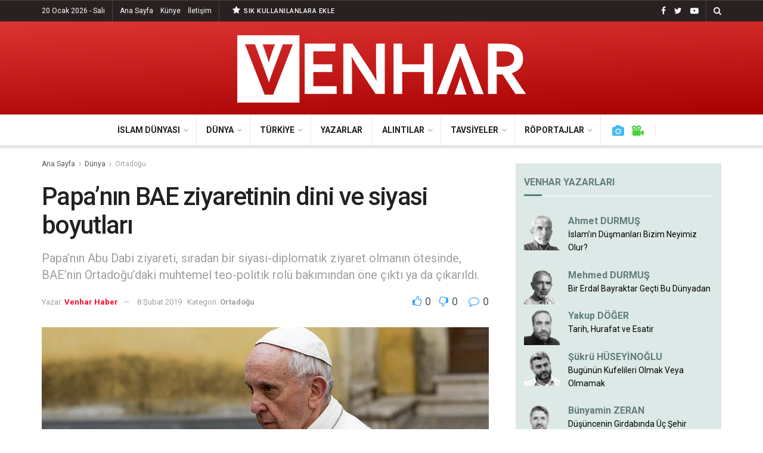

--- FILE ---
content_type: text/html; charset=UTF-8
request_url: https://venharhaber.com/papanin-bae-ziyaretinin-dini-ve-siyasi-boyutlari/
body_size: 32982
content:
<!doctype html>
<!--[if lt IE 7]> <html class="no-js lt-ie9 lt-ie8 lt-ie7" lang="tr"> <![endif]-->
<!--[if IE 7]>    <html class="no-js lt-ie9 lt-ie8" lang="tr"> <![endif]-->
<!--[if IE 8]>    <html class="no-js lt-ie9" lang="tr"> <![endif]-->
<!--[if IE 9]>    <html class="no-js lt-ie10" lang="tr"> <![endif]-->
<!--[if gt IE 8]><!--> <html class="no-js" lang="tr"> <!--<![endif]-->
<head>
    <meta http-equiv="Content-Type" content="text/html; charset=UTF-8" />
    <meta name='viewport' content='width=device-width, initial-scale=1, user-scalable=yes' />
    <link rel="profile" href="http://gmpg.org/xfn/11" />
    <link rel="pingback" href="https://venharhaber.com/xmlrpc.php" />
    <title>Papa&#8217;nın BAE ziyaretinin dini ve siyasi boyutları &#8211; Venhar Haber</title>
<meta name='robots' content='max-image-preview:large' />
<meta property="og:type" content="article">
<meta property="og:title" content="Papa&#8217;nın BAE ziyaretinin dini ve siyasi boyutları">
<meta property="og:site_name" content="Venhar Haber">
<meta property="og:description" content="Papa Francis’in Birleşik Arap Emirlikleri’nin (BAE) başkenti Abu Dabi’ye yaptığı üç günlük ziyaret, Körfez’in geleceği açısından önemli olduğu kadar, sembolleri">
<meta property="og:url" content="https://venharhaber.com/papanin-bae-ziyaretinin-dini-ve-siyasi-boyutlari/">
<meta property="og:locale" content="tr_TR">
<meta property="og:image" content="https://venharhaber.com/wp-content/uploads/2019/02/HaberRes_84615.jpg">
<meta property="og:image:height" content="486">
<meta property="og:image:width" content="864">
<meta property="article:published_time" content="2019-02-08T08:50:25+00:00">
<meta property="article:modified_time" content="2019-02-08T08:54:46+00:00">
<meta property="article:section" content="Ortadoğu">
<meta name="twitter:card" content="summary_large_image">
<meta name="twitter:title" content="Papa&#8217;nın BAE ziyaretinin dini ve siyasi boyutları">
<meta name="twitter:description" content="Papa Francis’in Birleşik Arap Emirlikleri’nin (BAE) başkenti Abu Dabi’ye yaptığı üç günlük ziyaret, Körfez’in geleceği açısından önemli olduğu kadar, sembolleri">
<meta name="twitter:url" content="https://venharhaber.com/papanin-bae-ziyaretinin-dini-ve-siyasi-boyutlari/">
<meta name="twitter:site" content="">
<meta name="twitter:image:src" content="https://venharhaber.com/wp-content/uploads/2019/02/HaberRes_84615.jpg">
<meta name="twitter:image:width" content="864">
<meta name="twitter:image:height" content="486">
			<script type="text/javascript">
              var jnews_ajax_url = '/?ajax-request=jnews'
			</script>
			<script type="text/javascript">;window.jnews=window.jnews||{},window.jnews.library=window.jnews.library||{},window.jnews.library=function(){"use strict";var t=this;t.win=window,t.doc=document,t.globalBody=t.doc.getElementsByTagName("body")[0],t.globalBody=t.globalBody?t.globalBody:t.doc,t.win.jnewsDataStorage=t.win.jnewsDataStorage||{_storage:new WeakMap,put:function(t,e,n){this._storage.has(t)||this._storage.set(t,new Map),this._storage.get(t).set(e,n)},get:function(t,e){return this._storage.get(t).get(e)},has:function(t,e){return this._storage.has(t)&&this._storage.get(t).has(e)},remove:function(t,e){var n=this._storage.get(t).delete(e);return 0===!this._storage.get(t).size&&this._storage.delete(t),n}},t.windowWidth=function(){return t.win.innerWidth||t.docEl.clientWidth||t.globalBody.clientWidth},t.windowHeight=function(){return t.win.innerHeight||t.docEl.clientHeight||t.globalBody.clientHeight},t.requestAnimationFrame=t.win.requestAnimationFrame||t.win.webkitRequestAnimationFrame||t.win.mozRequestAnimationFrame||t.win.msRequestAnimationFrame||window.oRequestAnimationFrame||function(t){return setTimeout(t,1e3/60)},t.cancelAnimationFrame=t.win.cancelAnimationFrame||t.win.webkitCancelAnimationFrame||t.win.webkitCancelRequestAnimationFrame||t.win.mozCancelAnimationFrame||t.win.msCancelRequestAnimationFrame||t.win.oCancelRequestAnimationFrame||function(t){clearTimeout(t)},t.classListSupport="classList"in document.createElement("_"),t.hasClass=t.classListSupport?function(t,e){return t.classList.contains(e)}:function(t,e){return t.className.indexOf(e)>=0},t.addClass=t.classListSupport?function(e,n){t.hasClass(e,n)||e.classList.add(n)}:function(e,n){t.hasClass(e,n)||(e.className+=" "+n)},t.removeClass=t.classListSupport?function(e,n){t.hasClass(e,n)&&e.classList.remove(n)}:function(e,n){t.hasClass(e,n)&&(e.className=e.className.replace(n,""))},t.objKeys=function(t){var e=[];for(var n in t)Object.prototype.hasOwnProperty.call(t,n)&&e.push(n);return e},t.isObjectSame=function(t,e){var n=!0;return JSON.stringify(t)!==JSON.stringify(e)&&(n=!1),n},t.extend=function(){for(var t,e,n,i=arguments[0]||{},o=1,a=arguments.length;o<a;o++)if(null!==(t=arguments[o]))for(e in t)i!==(n=t[e])&&void 0!==n&&(i[e]=n);return i},t.dataStorage=t.win.jnewsDataStorage,t.isVisible=function(t){return 0!==t.offsetWidth&&0!==t.offsetHeight||t.getBoundingClientRect().length},t.getHeight=function(t){return t.offsetHeight||t.clientHeight||t.getBoundingClientRect().height},t.getWidth=function(t){return t.offsetWidth||t.clientWidth||t.getBoundingClientRect().width},t.supportsPassive=!1;try{var e=Object.defineProperty({},"passive",{get:function(){t.supportsPassive=!0}});"createEvent"in t.doc?t.win.addEventListener("test",null,e):"fireEvent"in t.doc&&t.win.attachEvent("test",null)}catch(t){}t.passiveOption=!!t.supportsPassive&&{passive:!0},t.addEvents=function(e,n,i){for(var o in n){var a=["touchstart","touchmove"].indexOf(o)>=0&&!i&&t.passiveOption;"createEvent"in t.doc?e.addEventListener(o,n[o],a):"fireEvent"in t.doc&&e.attachEvent("on"+o,n[o])}},t.removeEvents=function(e,n){for(var i in n)"createEvent"in t.doc?e.removeEventListener(i,n[i]):"fireEvent"in t.doc&&e.detachEvent("on"+i,n[i])},t.triggerEvents=function(e,n,i){var o;i=i||{detail:null};return"createEvent"in t.doc?(!(o=t.doc.createEvent("CustomEvent")||new CustomEvent(n)).initCustomEvent||o.initCustomEvent(n,!0,!1,i),void e.dispatchEvent(o)):"fireEvent"in t.doc?((o=t.doc.createEventObject()).eventType=n,void e.fireEvent("on"+o.eventType,o)):void 0},t.getParents=function(e,n){void 0===n&&(n=t.doc);for(var i=[],o=e.parentNode,a=!1;!a;)if(o){var s=o;s.querySelectorAll(n).length?a=!0:(i.push(s),o=s.parentNode)}else i=[],a=!0;return i},t.forEach=function(t,e,n){for(var i=0,o=t.length;i<o;i++)e.call(n,t[i],i)},t.getText=function(t){return t.innerText||t.textContent},t.setText=function(t,e){var n="object"==typeof e?e.innerText||e.textContent:e;t.innerText&&(t.innerText=n),t.textContent&&(t.textContent=n)},t.httpBuildQuery=function(e){return t.objKeys(e).reduce(function e(n){var i=arguments.length>1&&void 0!==arguments[1]?arguments[1]:null;return function(o,a){var s=n[a];a=encodeURIComponent(a);var r=i?"".concat(i,"[").concat(a,"]"):a;return null==s||"function"==typeof s?(o.push("".concat(r,"=")),o):["number","boolean","string"].includes(typeof s)?(o.push("".concat(r,"=").concat(encodeURIComponent(s))),o):(o.push(t.objKeys(s).reduce(e(s,r),[]).join("&")),o)}}(e),[]).join("&")},t.scrollTo=function(e,n,i){function o(t,e,n){this.start=this.position(),this.change=t-this.start,this.currentTime=0,this.increment=20,this.duration=void 0===n?500:n,this.callback=e,this.finish=!1,this.animateScroll()}return Math.easeInOutQuad=function(t,e,n,i){return(t/=i/2)<1?n/2*t*t+e:-n/2*(--t*(t-2)-1)+e},o.prototype.stop=function(){this.finish=!0},o.prototype.move=function(e){t.doc.documentElement.scrollTop=e,t.globalBody.parentNode.scrollTop=e,t.globalBody.scrollTop=e},o.prototype.position=function(){return t.doc.documentElement.scrollTop||t.globalBody.parentNode.scrollTop||t.globalBody.scrollTop},o.prototype.animateScroll=function(){this.currentTime+=this.increment;var e=Math.easeInOutQuad(this.currentTime,this.start,this.change,this.duration);this.move(e),this.currentTime<this.duration&&!this.finish?t.requestAnimationFrame.call(t.win,this.animateScroll.bind(this)):this.callback&&"function"==typeof this.callback&&this.callback()},new o(e,n,i)},t.unwrap=function(e){var n,i=e;t.forEach(e,(function(t,e){n?n+=t:n=t})),i.replaceWith(n)},t.performance={start:function(t){performance.mark(t+"Start")},stop:function(t){performance.mark(t+"End"),performance.measure(t,t+"Start",t+"End")}},t.fps=function(){var e=0,n=0,i=0;!function(){var o=e=0,a=0,s=0,r=document.getElementById("fpsTable"),c=function(e){void 0===document.getElementsByTagName("body")[0]?t.requestAnimationFrame.call(t.win,(function(){c(e)})):document.getElementsByTagName("body")[0].appendChild(e)};null===r&&((r=document.createElement("div")).style.position="fixed",r.style.top="120px",r.style.left="10px",r.style.width="100px",r.style.height="20px",r.style.border="1px solid black",r.style.fontSize="11px",r.style.zIndex="100000",r.style.backgroundColor="white",r.id="fpsTable",c(r));var l=function(){i++,n=Date.now(),(a=(i/(s=(n-e)/1e3)).toPrecision(2))!=o&&(o=a,r.innerHTML=o+"fps"),1<s&&(e=n,i=0),t.requestAnimationFrame.call(t.win,l)};l()}()},t.instr=function(t,e){for(var n=0;n<e.length;n++)if(-1!==t.toLowerCase().indexOf(e[n].toLowerCase()))return!0},t.winLoad=function(e,n){function i(i){if("complete"===t.doc.readyState||"interactive"===t.doc.readyState)return!i||n?setTimeout(e,n||1):e(i),1}i()||t.addEvents(t.win,{load:i})},t.docReady=function(e,n){function i(i){if("complete"===t.doc.readyState||"interactive"===t.doc.readyState)return!i||n?setTimeout(e,n||1):e(i),1}i()||t.addEvents(t.doc,{DOMContentLoaded:i})},t.fireOnce=function(){t.docReady((function(){t.assets=t.assets||[],t.assets.length&&(t.boot(),t.load_assets())}),50)},t.boot=function(){t.length&&t.doc.querySelectorAll("style[media]").forEach((function(t){"not all"==t.getAttribute("media")&&t.removeAttribute("media")}))},t.create_js=function(e,n){var i=t.doc.createElement("script");switch(i.setAttribute("src",e),n){case"defer":i.setAttribute("defer",!0);break;case"async":i.setAttribute("async",!0);break;case"deferasync":i.setAttribute("defer",!0),i.setAttribute("async",!0)}t.globalBody.appendChild(i)},t.load_assets=function(){"object"==typeof t.assets&&t.forEach(t.assets.slice(0),(function(e,n){var i="";e.defer&&(i+="defer"),e.async&&(i+="async"),t.create_js(e.url,i);var o=t.assets.indexOf(e);o>-1&&t.assets.splice(o,1)})),t.assets=jnewsoption.au_scripts=window.jnewsads=[]},t.docReady((function(){t.globalBody=t.globalBody==t.doc?t.doc.getElementsByTagName("body")[0]:t.globalBody,t.globalBody=t.globalBody?t.globalBody:t.doc}))},window.jnews.library=new window.jnews.library;</script><link rel='dns-prefetch' href='//fonts.googleapis.com' />
<link rel='dns-prefetch' href='//s.w.org' />
<link rel='preconnect' href='https://fonts.gstatic.com' />
<link rel="alternate" type="application/rss+xml" title="Venhar Haber &raquo; beslemesi" href="https://venharhaber.com/feed/" />
<link rel="alternate" type="application/rss+xml" title="Venhar Haber &raquo; yorum beslemesi" href="https://venharhaber.com/comments/feed/" />
<link rel="alternate" type="application/rss+xml" title="Venhar Haber &raquo; Papa&#8217;nın BAE ziyaretinin dini ve siyasi boyutları yorum beslemesi" href="https://venharhaber.com/papanin-bae-ziyaretinin-dini-ve-siyasi-boyutlari/feed/" />
		<script type="text/javascript">
			window._wpemojiSettings = {"baseUrl":"https:\/\/s.w.org\/images\/core\/emoji\/13.1.0\/72x72\/","ext":".png","svgUrl":"https:\/\/s.w.org\/images\/core\/emoji\/13.1.0\/svg\/","svgExt":".svg","source":{"concatemoji":"https:\/\/venharhaber.com\/wp-includes\/js\/wp-emoji-release.min.js?ver=5.8"}};
			!function(e,a,t){var n,r,o,i=a.createElement("canvas"),p=i.getContext&&i.getContext("2d");function s(e,t){var a=String.fromCharCode;p.clearRect(0,0,i.width,i.height),p.fillText(a.apply(this,e),0,0);e=i.toDataURL();return p.clearRect(0,0,i.width,i.height),p.fillText(a.apply(this,t),0,0),e===i.toDataURL()}function c(e){var t=a.createElement("script");t.src=e,t.defer=t.type="text/javascript",a.getElementsByTagName("head")[0].appendChild(t)}for(o=Array("flag","emoji"),t.supports={everything:!0,everythingExceptFlag:!0},r=0;r<o.length;r++)t.supports[o[r]]=function(e){if(!p||!p.fillText)return!1;switch(p.textBaseline="top",p.font="600 32px Arial",e){case"flag":return s([127987,65039,8205,9895,65039],[127987,65039,8203,9895,65039])?!1:!s([55356,56826,55356,56819],[55356,56826,8203,55356,56819])&&!s([55356,57332,56128,56423,56128,56418,56128,56421,56128,56430,56128,56423,56128,56447],[55356,57332,8203,56128,56423,8203,56128,56418,8203,56128,56421,8203,56128,56430,8203,56128,56423,8203,56128,56447]);case"emoji":return!s([10084,65039,8205,55357,56613],[10084,65039,8203,55357,56613])}return!1}(o[r]),t.supports.everything=t.supports.everything&&t.supports[o[r]],"flag"!==o[r]&&(t.supports.everythingExceptFlag=t.supports.everythingExceptFlag&&t.supports[o[r]]);t.supports.everythingExceptFlag=t.supports.everythingExceptFlag&&!t.supports.flag,t.DOMReady=!1,t.readyCallback=function(){t.DOMReady=!0},t.supports.everything||(n=function(){t.readyCallback()},a.addEventListener?(a.addEventListener("DOMContentLoaded",n,!1),e.addEventListener("load",n,!1)):(e.attachEvent("onload",n),a.attachEvent("onreadystatechange",function(){"complete"===a.readyState&&t.readyCallback()})),(n=t.source||{}).concatemoji?c(n.concatemoji):n.wpemoji&&n.twemoji&&(c(n.twemoji),c(n.wpemoji)))}(window,document,window._wpemojiSettings);
		</script>
		<style type="text/css">
img.wp-smiley,
img.emoji {
	display: inline !important;
	border: none !important;
	box-shadow: none !important;
	height: 1em !important;
	width: 1em !important;
	margin: 0 .07em !important;
	vertical-align: -0.1em !important;
	background: none !important;
	padding: 0 !important;
}
</style>
	<link rel='stylesheet' id='wp-block-library-css'  href='https://venharhaber.com/wp-includes/css/dist/block-library/style.min.css?ver=5.8' type='text/css' media='all' />
<link rel='stylesheet' id='mpp_gutenberg-css'  href='https://venharhaber.com/wp-content/plugins/metronet-profile-picture/dist/blocks.style.build.css?ver=2.6.0' type='text/css' media='all' />
<link rel='stylesheet' id='author_stylesheet-css'  href='https://venharhaber.com/wp-content/plugins/author-recent-posts/css/authorPostsStyle.css?ver=5.8' type='text/css' media='all' />
<link rel='stylesheet' id='jnews-video-css'  href='https://venharhaber.com/wp-content/plugins/jnews-video/assets/css/plugin.css?ver=9.0.4' type='text/css' media='all' />
<link rel='stylesheet' id='jnews-video-darkmode-css'  href='https://venharhaber.com/wp-content/plugins/jnews-video/assets/css/darkmode.css?ver=9.0.4' type='text/css' media='all' />
<link rel='stylesheet' id='display-authors-widget-styles-css'  href='https://venharhaber.com/wp-content/plugins/display-authors-widget/css/display-authors-widget.css?ver=20141604' type='text/css' media='all' />
<link rel='stylesheet' id='display-authors-widgeta-styles-css'  href='https://venharhaber.com/wp-content/plugins/display-authors-widgeta/css/display-authors-widgeta.css?ver=20141604' type='text/css' media='all' />
<link rel='stylesheet' id='js_composer_front-css'  href='https://venharhaber.com/wp-content/plugins/js_composer/assets/css/js_composer.min.css?ver=6.7.0' type='text/css' media='all' />
<link crossorigin="anonymous" rel='stylesheet' id='jeg_customizer_font-css'  href='//fonts.googleapis.com/css?family=Roboto%3Aregular%2C500italic%2C700%2C500%2Cregular&#038;display=swap&#038;ver=1.2.6' type='text/css' media='all' />
<link rel='stylesheet' id='jnews-frontend-css'  href='https://venharhaber.com/wp-content/themes/jnews/assets/dist/frontend.min.css?ver=9.0.5' type='text/css' media='all' />
<link rel='stylesheet' id='jnews-style-css'  href='https://venharhaber.com/wp-content/themes/jnews/style.css?ver=9.0.5' type='text/css' media='all' />
<link rel='stylesheet' id='jnews-darkmode-css'  href='https://venharhaber.com/wp-content/themes/jnews/assets/css/darkmode.css?ver=9.0.5' type='text/css' media='all' />
<link rel='stylesheet' id='jnews-select-share-css'  href='https://venharhaber.com/wp-content/plugins/jnews-social-share/assets/css/plugin.css' type='text/css' media='all' />
<link rel='stylesheet' id='jnews-push-notification-css'  href='https://venharhaber.com/wp-content/plugins/jnews-push-notification/assets/css/plugin.css?ver=9.0.0' type='text/css' media='all' />
<script type='text/javascript' src='https://venharhaber.com/wp-includes/js/jquery/jquery.min.js?ver=3.6.0' id='jquery-core-js'></script>
<script type='text/javascript' src='https://venharhaber.com/wp-includes/js/jquery/jquery-migrate.min.js?ver=3.3.2' id='jquery-migrate-js'></script>
<link rel="https://api.w.org/" href="https://venharhaber.com/wp-json/" /><link rel="alternate" type="application/json" href="https://venharhaber.com/wp-json/wp/v2/posts/7338" /><link rel="EditURI" type="application/rsd+xml" title="RSD" href="https://venharhaber.com/xmlrpc.php?rsd" />
<link rel="wlwmanifest" type="application/wlwmanifest+xml" href="https://venharhaber.com/wp-includes/wlwmanifest.xml" /> 
<meta name="generator" content="WordPress 5.8" />
<link rel="canonical" href="https://venharhaber.com/papanin-bae-ziyaretinin-dini-ve-siyasi-boyutlari/" />
<link rel='shortlink' href='https://venharhaber.com/?p=7338' />
<link rel="alternate" type="application/json+oembed" href="https://venharhaber.com/wp-json/oembed/1.0/embed?url=https%3A%2F%2Fvenharhaber.com%2Fpapanin-bae-ziyaretinin-dini-ve-siyasi-boyutlari%2F" />
<link rel="alternate" type="text/xml+oembed" href="https://venharhaber.com/wp-json/oembed/1.0/embed?url=https%3A%2F%2Fvenharhaber.com%2Fpapanin-bae-ziyaretinin-dini-ve-siyasi-boyutlari%2F&#038;format=xml" />

<!-- BEGIN recaptcha, injected by plugin wp-recaptcha-integration  -->

<!-- END recaptcha -->
      <meta name="onesignal" content="wordpress-plugin"/>
            <script>

      window.OneSignal = window.OneSignal || [];

      OneSignal.push( function() {
        OneSignal.SERVICE_WORKER_UPDATER_PATH = "OneSignalSDKUpdaterWorker.js.php";
                      OneSignal.SERVICE_WORKER_PATH = "OneSignalSDKWorker.js.php";
                      OneSignal.SERVICE_WORKER_PARAM = { scope: "/" };
        OneSignal.setDefaultNotificationUrl("https://venharhaber.com");
        var oneSignal_options = {};
        window._oneSignalInitOptions = oneSignal_options;

        oneSignal_options['wordpress'] = true;
oneSignal_options['appId'] = 'd48f4259-d5b2-4fb5-9fe9-599bbec13d42';
oneSignal_options['allowLocalhostAsSecureOrigin'] = true;
oneSignal_options['welcomeNotification'] = { };
oneSignal_options['welcomeNotification']['title'] = "VENHAR HABER";
oneSignal_options['welcomeNotification']['message'] = "Teşekkürler! Artık Haberlerimiz Burada...";
oneSignal_options['welcomeNotification']['url'] = "https://venharhaber.com";
oneSignal_options['path'] = "https://venharhaber.com/wp-content/plugins/onesignal-free-web-push-notifications/sdk_files/";
oneSignal_options['safari_web_id'] = "web.onesignal.auto.2487def5-35e2-42f0-bbb7-1e786c35cbb1";
oneSignal_options['persistNotification'] = false;
oneSignal_options['promptOptions'] = { };
oneSignal_options['promptOptions']['actionMessage'] = "Site haberlerimize abone olun gelişmeleri anında takip edin!";
oneSignal_options['promptOptions']['exampleNotificationTitleDesktop'] = "Abonelik Kaydı";
oneSignal_options['promptOptions']['exampleNotificationMessageDesktop'] = "Site haberlerimize abone olun gelişmeleri anında takip edin!";
oneSignal_options['promptOptions']['exampleNotificationTitleMobile'] = "Abonelik Kaydı";
oneSignal_options['promptOptions']['exampleNotificationMessageMobile'] = "Site haberlerimize abone olun gelişmeleri anında takip edin!";
oneSignal_options['promptOptions']['exampleNotificationCaption'] = "İstediğiniz zaman ayrılabilirsiniz";
oneSignal_options['promptOptions']['acceptButtonText'] = "DEVAM ET";
oneSignal_options['promptOptions']['cancelButtonText'] = "HAYIR";
oneSignal_options['promptOptions']['siteName'] = "https://venharhaber.com";
oneSignal_options['promptOptions']['autoAcceptTitle'] = "ABONE OLUN";
oneSignal_options['notifyButton'] = { };
oneSignal_options['notifyButton']['enable'] = true;
oneSignal_options['notifyButton']['position'] = 'bottom-left';
oneSignal_options['notifyButton']['theme'] = 'default';
oneSignal_options['notifyButton']['size'] = 'medium';
oneSignal_options['notifyButton']['showCredit'] = true;
oneSignal_options['notifyButton']['text'] = {};
oneSignal_options['notifyButton']['text']['tip.state.unsubscribed'] = 'Venhar Bildirimlerine Abone Olun!';
oneSignal_options['notifyButton']['text']['tip.state.subscribed'] = 'Abone Oldunuz';
oneSignal_options['notifyButton']['text']['tip.state.blocked'] = 'Engellendi';
oneSignal_options['notifyButton']['text']['message.action.subscribed'] = 'Teşekkürler';
oneSignal_options['notifyButton']['text']['message.action.resubscribed'] = 'Abone Oldunuz';
oneSignal_options['notifyButton']['text']['message.action.unsubscribed'] = 'Bildirimlere Abone Olun!';
oneSignal_options['notifyButton']['text']['dialog.main.title'] = 'Bildirimlerinizi buradan açıp kapatabilirsiniz.';
oneSignal_options['notifyButton']['text']['dialog.main.button.subscribe'] = 'ABONE OL';
oneSignal_options['notifyButton']['text']['dialog.main.button.unsubscribe'] = 'ÜYELİKTEN ÇIK';
oneSignal_options['notifyButton']['text']['dialog.blocked.title'] = 'Bildirim almanız engellendi';
oneSignal_options['notifyButton']['text']['dialog.blocked.message'] = 'Yeni makalelerden sizi haberdar etmemiz için devam et seçeneğine tıklayın...';
oneSignal_options['notifyButton']['colors'] = {};
oneSignal_options['notifyButton']['colors']['circle.background'] = '#a80000';
oneSignal_options['notifyButton']['colors']['circle.foreground'] = '#FFFFFF';
oneSignal_options['notifyButton']['colors']['badge.background'] = 'black';
oneSignal_options['notifyButton']['colors']['badge.foreground'] = 'white';
oneSignal_options['notifyButton']['colors']['badge.bordercolor'] = 'white';
oneSignal_options['notifyButton']['offset'] = {};
                OneSignal.init(window._oneSignalInitOptions);
                OneSignal.showSlidedownPrompt();      });

      function documentInitOneSignal() {
        var oneSignal_elements = document.getElementsByClassName("OneSignal-prompt");

        var oneSignalLinkClickHandler = function(event) { OneSignal.push(['registerForPushNotifications']); event.preventDefault(); };        for(var i = 0; i < oneSignal_elements.length; i++)
          oneSignal_elements[i].addEventListener('click', oneSignalLinkClickHandler, false);
      }

      if (document.readyState === 'complete') {
           documentInitOneSignal();
      }
      else {
           window.addEventListener("load", function(event){
               documentInitOneSignal();
          });
      }
    </script>
<meta name="generator" content="Powered by WPBakery Page Builder - drag and drop page builder for WordPress."/>
<link rel="amphtml" href="https://venharhaber.com/papanin-bae-ziyaretinin-dini-ve-siyasi-boyutlari/?amp=1"><script type='application/ld+json'>{"@context":"http:\/\/schema.org","@type":"Organization","@id":"https:\/\/venharhaber.com\/#organization","url":"https:\/\/venharhaber.com\/","name":"","logo":{"@type":"ImageObject","url":""},"sameAs":["https:\/\/www.facebook.com\/Venharhaber","https:\/\/twitter.com\/VENHARhaber","https:\/\/www.youtube.com\/channel\/UC1cK4kjgN9S9e27Z_z8lALQ"]}</script>
<script type='application/ld+json'>{"@context":"http:\/\/schema.org","@type":"WebSite","@id":"https:\/\/venharhaber.com\/#website","url":"https:\/\/venharhaber.com\/","name":"","potentialAction":{"@type":"SearchAction","target":"https:\/\/venharhaber.com\/?s={search_term_string}","query-input":"required name=search_term_string"}}</script>
<link rel="icon" href="https://venharhaber.com/wp-content/uploads/2018/10/cropped-logo_son-32x32.png" sizes="32x32" />
<link rel="icon" href="https://venharhaber.com/wp-content/uploads/2018/10/cropped-logo_son-192x192.png" sizes="192x192" />
<link rel="apple-touch-icon" href="https://venharhaber.com/wp-content/uploads/2018/10/cropped-logo_son-180x180.png" />
<meta name="msapplication-TileImage" content="https://venharhaber.com/wp-content/uploads/2018/10/cropped-logo_son-270x270.png" />
<style id="jeg_dynamic_css" type="text/css" data-type="jeg_custom-css">.jeg_topbar .jeg_nav_row, .jeg_topbar .jeg_search_no_expand .jeg_search_input { line-height : 35px; } .jeg_topbar .jeg_nav_row, .jeg_topbar .jeg_nav_icon { height : 35px; } .jeg_topbar, .jeg_topbar.dark, .jeg_topbar.custom { background : rgba(10,0,0,0.87); } .jeg_topbar, .jeg_topbar.dark { color : #ffffff; border-top-width : 1px; } .jeg_midbar { height : 156px; } .jeg_midbar, .jeg_midbar.dark { background-color : #a80000; background: -moz-linear-gradient(178deg, #dd3333 0%, #a80000 100%);background: -webkit-linear-gradient(178deg, #dd3333 0%, #a80000 100%);background: -o-linear-gradient(178deg, #dd3333 0%, #a80000 100%);background: -ms-linear-gradient(178deg, #dd3333 0%, #a80000 100%);background: linear-gradient(178deg, #dd3333 0%, #a80000 100%); } .jeg_header .jeg_bottombar.jeg_navbar,.jeg_bottombar .jeg_nav_icon { height : 51px; } .jeg_header .jeg_bottombar.jeg_navbar, .jeg_header .jeg_bottombar .jeg_main_menu:not(.jeg_menu_style_1) > li > a, .jeg_header .jeg_bottombar .jeg_menu_style_1 > li, .jeg_header .jeg_bottombar .jeg_menu:not(.jeg_main_menu) > li > a { line-height : 51px; } .jeg_header .jeg_bottombar, .jeg_header .jeg_bottombar.jeg_navbar_dark, .jeg_bottombar.jeg_navbar_boxed .jeg_nav_row, .jeg_bottombar.jeg_navbar_dark.jeg_navbar_boxed .jeg_nav_row { border-top-width : 1px; } .jeg_mobile_midbar, .jeg_mobile_midbar.dark { background : #a80100; border-top-width : 0px; } .jeg_header .socials_widget > a > i.fa:before { color : #ffffff; } .jeg_header .socials_widget.nobg > a > span.jeg-icon svg { fill : #ffffff; } .jeg_header .socials_widget > a > span.jeg-icon svg { fill : #ffffff; } .jeg_header .jeg_button_1 .btn { background : #292121; color : #292121; border-color : #292121; } .jeg_header .jeg_button_1 .btn:hover { background : #292121; } .jeg_header .jeg_button_2 .btn { background : #292121; } .jeg_header .jeg_button_2 .btn:hover { background : #dd3333; } body,input,textarea,select,.chosen-container-single .chosen-single,.btn,.button { font-family: Roboto,Helvetica,Arial,sans-serif; } .jeg_post_title, .entry-header .jeg_post_title, .jeg_single_tpl_2 .entry-header .jeg_post_title, .jeg_single_tpl_3 .entry-header .jeg_post_title, .jeg_single_tpl_6 .entry-header .jeg_post_title, .jeg_content .jeg_custom_title_wrapper .jeg_post_title { font-family: Roboto,Helvetica,Arial,sans-serif;font-weight : 500; font-style : normal;  } .jeg_post_excerpt p, .content-inner p { font-family: Roboto,Helvetica,Arial,sans-serif;font-weight : 400; font-style : normal;  } </style><style type="text/css">
					.no_thumbnail .jeg_thumb,
					.thumbnail-container.no_thumbnail {
					    display: none !important;
					}
					.jeg_search_result .jeg_pl_xs_3.no_thumbnail .jeg_postblock_content,
					.jeg_sidefeed .jeg_pl_xs_3.no_thumbnail .jeg_postblock_content,
					.jeg_pl_sm.no_thumbnail .jeg_postblock_content {
					    margin-left: 0;
					}
					.jeg_postblock_11 .no_thumbnail .jeg_postblock_content,
					.jeg_postblock_12 .no_thumbnail .jeg_postblock_content,
					.jeg_postblock_12.jeg_col_3o3 .no_thumbnail .jeg_postblock_content  {
					    margin-top: 0;
					}
					.jeg_postblock_15 .jeg_pl_md_box.no_thumbnail .jeg_postblock_content,
					.jeg_postblock_19 .jeg_pl_md_box.no_thumbnail .jeg_postblock_content,
					.jeg_postblock_24 .jeg_pl_md_box.no_thumbnail .jeg_postblock_content,
					.jeg_sidefeed .jeg_pl_md_box .jeg_postblock_content {
					    position: relative;
					}
					.jeg_postblock_carousel_2 .no_thumbnail .jeg_post_title a,
					.jeg_postblock_carousel_2 .no_thumbnail .jeg_post_title a:hover,
					.jeg_postblock_carousel_2 .no_thumbnail .jeg_post_meta .fa {
					    color: #212121 !important;
					} 
				</style>		<style type="text/css" id="wp-custom-css">
			.jeg_author_image img {
    border-radius: 0% !important;
    width: 80px;
    height: 80px;
}

.jeg_block_heading_6 {
    border-bottom: 3px solid #eee !important;
}

.jeg_block_heading_6:after {
    height: 3px !important;
}

.jeg_subcat_list li a:hover, .jeg_subcat_list li button:hover {
    color: #ffffff !important;
    background-color: #da0f00 !important;
}


.jnews_module_111_21_5ba152e6c287e .jeg_block_heading_2 {
    background-color: #333333 !important;
}

#display-authors-widgeta-6 {
    background: #f0e9d7;
    padding: 14px;
}

#display-authors-widgeta-6 > .author-profile > a {
    color: #c0aa6d !important;
	font-weight: 600
  
}

#display-authors-widgeta-6 > .jeg_block_heading_6 {
    border-bottom: 3px solid #f8f2e9 !important;
	
}

#display-authors-widgeta-6 > .jeg_block_heading_6:after {
        background-color: #aa9d62 !important;
	
}




#display-authors-widget-2 > .jeg_block_heading_6 > .jeg_block_title { color: #617d77 !important;
	
}

#display-authors-widget-2 {
    background: #dde9e7;
    padding: 14px;
}

#display-authors-widget-2 > .author-profile > a {
    color: #617d77 !important;
	font-weight: 600;
	font-size: 16px;
  
}

#display-authors-widget-2 > .author-profile > p {
	font-size: 15px;
  
}


#display-authors-widget-2 > .jeg_block_heading_6 {
    border-bottom: 3px solid #e7f1f0 !important;
	
}

#display-authors-widget-2 > .jeg_block_heading_6:after {
        background-color: #4c8476 !important;
	
}





#display-authors-widget-4 > .jeg_block_heading_6 > .jeg_block_title { color: #617d77 !important;
	
}

#display-authors-widget-4 {
    background: #dde9e7;
    padding: 14px;
	
}

#display-authors-widget-4 > .author-profile > a {
    color: #617d77 !important;
		font-size: 16px;
	font-weight: 600
  
}

#display-authors-widget-4 > .jeg_block_heading_6 {
    border-bottom: 3px solid #e7f1f0 !important;
	
}

#display-authors-widget-4 > .jeg_block_heading_6:after {
        background-color: #4c8476 !important;
	
}



.vc_images_carousel .vc_carousel-control.vc_right {
    left: auto;
    right: -36px !important;
}

.vc_images_carousel .vc_carousel-control.vc_left {
    left: -36px !important;
  
}




#display-authors-widgeta-3 > .jeg_block_heading_6 > .jeg_block_title { color: #617d77 !important;
	
}

#display-authors-widgeta-3 {
    background: #dde9e7;
    padding: 14px;
}

#display-authors-widgeta-3 > .author-profile > a {
    color: #617d77 !important;
		font-size: 16px;
	font-weight: 600
  
}

#display-authors-widgeta-3 > .jeg_block_heading_6 {
    border-bottom: 3px solid #e7f1f0 !important;
	
}

#display-authors-widgeta-3 > .jeg_block_heading_6:after {
        background-color: #4c8476 !important;
	
}


#display-authors-widgeta-5 {
    background: #f0e9d7;
    padding: 14px;
}

#display-authors-widgeta-5 > .author-profile > a {
    color: #c0aa6d !important;
		font-size: 16px;
	font-weight: 600
  
}

#display-authors-widgeta-5 > .jeg_block_heading_6 {
    border-bottom: 3px solid #f8f2e9 !important;
	
}

#display-authors-widgeta-5 > .jeg_block_heading_6:after {
        background-color: #aa9d62 !important;
	
}

.author_right{
	border-left:5px solid #ccc;
	padding-left: 10px
}

.author_right > a {
	font-weight: 500;
    color: #066fb1;
font-size: 15px
}

#author_recent_posts-3 > .jeg_block_heading_6:after { background-color: #066fb1 !important;

}

#jnews_module_block_25-2{
 background-color: #e2e2e2;
 padding: 20px 20px;
}

#jnews_module_block_17-2{
 background-color: #333;
 padding: 20px 20px;
}


.jeg_post_meta .fa {
    color: #f7be68;
}

#onesignal-bell-container {
     display: block !important; 
}		</style>
		<noscript><style> .wpb_animate_when_almost_visible { opacity: 1; }</style></noscript>	
	
	<!-- Google tag (gtag.js) -->
<script async src="https://www.googletagmanager.com/gtag/js?id=G-QERPJW9R0F"></script>
<script>
  window.dataLayer = window.dataLayer || [];
  function gtag(){dataLayer.push(arguments);}
  gtag('js', new Date());

  gtag('config', 'G-QERPJW9R0F');
</script>
	
</head>
<body class="post-template-default single single-post postid-7338 single-format-standard wp-embed-responsive jeg_toggle_dark jeg_single_tpl_1 jnews jsc_normal wpb-js-composer js-comp-ver-6.7.0 vc_responsive">

    
    
    <div class="jeg_ad jeg_ad_top jnews_header_top_ads">
        <div class='ads-wrapper  '></div>    </div>

    <!-- The Main Wrapper
    ============================================= -->
    <div class="jeg_viewport">

        
        <div class="jeg_header_wrapper">
            <div class="jeg_header_instagram_wrapper">
    </div>

<!-- HEADER -->
<div class="jeg_header normal">
    <div class="jeg_topbar jeg_container dark">
    <div class="container">
        <div class="jeg_nav_row">
            
                <div class="jeg_nav_col jeg_nav_left  jeg_nav_grow">
                    <div class="item_wrap jeg_nav_alignleft">
                        <div class="jeg_nav_item jeg_top_date">
    20  Ocak  2026 - Salı</div><div class="jeg_nav_item">
	<ul class="jeg_menu jeg_top_menu"><li id="menu-item-230" class="menu-item menu-item-type-post_type menu-item-object-page menu-item-home menu-item-230"><a href="https://venharhaber.com/">Ana Sayfa</a></li>
<li id="menu-item-232" class="menu-item menu-item-type-post_type menu-item-object-page menu-item-232"><a href="https://venharhaber.com/kunye/">Künye</a></li>
<li id="menu-item-231" class="menu-item menu-item-type-post_type menu-item-object-page menu-item-231"><a href="https://venharhaber.com/iletisim/">İletişim</a></li>
</ul></div><!-- Button -->
<div class="jeg_nav_item jeg_button_2">
    		<a href="javascript:addfav()"
		   class="btn default "
		   target="_blank">
			<i class="fa fa-star"></i>
			Sık Kullanılanlara Ekle		</a>
		</div>                    </div>
                </div>

                
                <div class="jeg_nav_col jeg_nav_center  jeg_nav_normal">
                    <div class="item_wrap jeg_nav_aligncenter">
                                            </div>
                </div>

                
                <div class="jeg_nav_col jeg_nav_right  jeg_nav_normal">
                    <div class="item_wrap jeg_nav_alignright">
                        			<div
				class="jeg_nav_item socials_widget jeg_social_icon_block nobg">
				<a href="https://www.facebook.com/Venharhaber" target='_blank' rel='external noopener nofollow' class="jeg_facebook"><i class="fa fa-facebook"></i> </a><a href="https://twitter.com/VENHARhaber" target='_blank' rel='external noopener nofollow' class="jeg_twitter"><i class="fa fa-twitter"></i> </a><a href="https://www.youtube.com/channel/UC1cK4kjgN9S9e27Z_z8lALQ" target='_blank' rel='external noopener nofollow' class="jeg_youtube"><i class="fa fa-youtube-play"></i> </a>			</div>
			<!-- Search Icon -->
<div class="jeg_nav_item jeg_search_wrapper search_icon jeg_search_modal_expand">
    <a href="#" class="jeg_search_toggle"><i class="fa fa-search"></i></a>
    <form action="https://venharhaber.com/" method="get" class="jeg_search_form" target="_top">
    <input name="s" class="jeg_search_input" placeholder="Ara..." type="text" value="" autocomplete="off">
    <button aria-label="Search Button" type="submit" class="jeg_search_button btn"><i class="fa fa-search"></i></button>
</form>
<!-- jeg_search_hide with_result no_result -->
<div class="jeg_search_result jeg_search_hide with_result">
    <div class="search-result-wrapper">
    </div>
    <div class="search-link search-noresult">
        Sonuç Yok    </div>
    <div class="search-link search-all-button">
        <i class="fa fa-search"></i> Tüm Sonuçları Görüntüle    </div>
</div></div>                    </div>
                </div>

                        </div>
    </div>
</div><!-- /.jeg_container --><div class="jeg_midbar jeg_container normal">
    <div class="container">
        <div class="jeg_nav_row">
            
                <div class="jeg_nav_col jeg_nav_left jeg_nav_normal">
                    <div class="item_wrap jeg_nav_alignleft">
                                            </div>
                </div>

                
                <div class="jeg_nav_col jeg_nav_center jeg_nav_grow">
                    <div class="item_wrap jeg_nav_aligncenter">
                        <div class="jeg_nav_item jeg_logo jeg_desktop_logo">
			<div class="site-title">
	    	<a href="https://venharhaber.com/" style="padding: 0 0 0 0;">
	    	    <img class='jeg_logo_img' src="https://venharhaber.com/wp-content/uploads/2018/11/logo-venhar.png" srcset="https://venharhaber.com/wp-content/uploads/2018/11/logo-venhar.png 1x, https://venharhaber.com/wp-content/uploads/2018/07/vlogo.png 2x" alt="Venhar Haber"data-light-src="https://venharhaber.com/wp-content/uploads/2018/11/logo-venhar.png" data-light-srcset="https://venharhaber.com/wp-content/uploads/2018/11/logo-venhar.png 1x, https://venharhaber.com/wp-content/uploads/2018/07/vlogo.png 2x" data-dark-src="" data-dark-srcset=" 1x,  2x">	    	</a>
	    </div>
	</div>                    </div>
                </div>

                
                <div class="jeg_nav_col jeg_nav_right jeg_nav_normal">
                    <div class="item_wrap jeg_nav_alignright">
                                            </div>
                </div>

                        </div>
    </div>
</div><div class="jeg_bottombar jeg_navbar jeg_container jeg_navbar_wrapper  jeg_navbar_shadow jeg_navbar_menuborder jeg_navbar_normal">
    <div class="container">
        <div class="jeg_nav_row">
            
                <div class="jeg_nav_col jeg_nav_left jeg_nav_normal">
                    <div class="item_wrap jeg_nav_alignleft">
                                            </div>
                </div>

                
                <div class="jeg_nav_col jeg_nav_center jeg_nav_grow">
                    <div class="item_wrap jeg_nav_aligncenter">
                        <div class="jeg_nav_item jeg_main_menu_wrapper">
<div class="jeg_mainmenu_wrap"><ul class="jeg_menu jeg_main_menu jeg_menu_style_1" data-animation="animate"><li id="menu-item-210" class="menu-item menu-item-type-taxonomy menu-item-object-category menu-item-210 bgnav jeg_megamenu category_1 ajaxload" data-number="6"  data-category="17"  data-tags=""  data-item-row="3" ><a href="https://venharhaber.com/kategori/islam-dunyasi/">İslam Dünyası</a><div class="sub-menu">
                    <div class="jeg_newsfeed clearfix"><div class="newsfeed_overlay">
                    <div class="preloader_type preloader_circle">
                        <div class="newsfeed_preloader jeg_preloader dot">
                            <span></span><span></span><span></span>
                        </div>
                        <div class="newsfeed_preloader jeg_preloader circle">
                            <div class="jnews_preloader_circle_outer">
                                <div class="jnews_preloader_circle_inner"></div>
                            </div>
                        </div>
                        <div class="newsfeed_preloader jeg_preloader square">
                            <div class="jeg_square"><div class="jeg_square_inner"></div></div>
                        </div>
                    </div>
                </div></div>
                </div></li>
<li id="menu-item-207" class="menu-item menu-item-type-taxonomy menu-item-object-category current-post-ancestor menu-item-207 bgnav jeg_megamenu category_1 ajaxload" data-number="4"  data-category="2"  data-tags=""  data-item-row="default" ><a href="https://venharhaber.com/kategori/dunya/">Dünya</a><div class="sub-menu">
                    <div class="jeg_newsfeed clearfix"><div class="newsfeed_overlay">
                    <div class="preloader_type preloader_circle">
                        <div class="newsfeed_preloader jeg_preloader dot">
                            <span></span><span></span><span></span>
                        </div>
                        <div class="newsfeed_preloader jeg_preloader circle">
                            <div class="jnews_preloader_circle_outer">
                                <div class="jnews_preloader_circle_inner"></div>
                            </div>
                        </div>
                        <div class="newsfeed_preloader jeg_preloader square">
                            <div class="jeg_square"><div class="jeg_square_inner"></div></div>
                        </div>
                    </div>
                </div></div>
                </div></li>
<li id="menu-item-213" class="menu-item menu-item-type-taxonomy menu-item-object-category menu-item-213 bgnav jeg_megamenu category_1 ajaxload" data-number="6"  data-category="22"  data-tags=""  data-item-row="default" ><a href="https://venharhaber.com/kategori/turkiye/">Türkiye</a><div class="sub-menu">
                    <div class="jeg_newsfeed clearfix"><div class="newsfeed_overlay">
                    <div class="preloader_type preloader_circle">
                        <div class="newsfeed_preloader jeg_preloader dot">
                            <span></span><span></span><span></span>
                        </div>
                        <div class="newsfeed_preloader jeg_preloader circle">
                            <div class="jnews_preloader_circle_outer">
                                <div class="jnews_preloader_circle_inner"></div>
                            </div>
                        </div>
                        <div class="newsfeed_preloader jeg_preloader square">
                            <div class="jeg_square"><div class="jeg_square_inner"></div></div>
                        </div>
                    </div>
                </div></div>
                </div></li>
<li id="menu-item-2200" class="menu-item menu-item-type-post_type menu-item-object-page menu-item-2200 bgnav" data-item-row="default" ><a href="https://venharhaber.com/yazarlarimiz/">Yazarlar</a></li>
<li id="menu-item-206" class="menu-item menu-item-type-taxonomy menu-item-object-category menu-item-206 bgnav jeg_megamenu category_2 ajaxload" data-number="9"  data-category="12"  data-tags="133,146,265,208,278,162,130,183,153,154,152,Fatma Barbarosoğlu,160,134,195,145,141,148,167,139"  data-item-row="default" ><a href="https://venharhaber.com/kategori/alintilar/">Alıntılar</a><div class="sub-menu">
                    <div class="jeg_newsfeed style2 clearfix"><div class="newsfeed_overlay">
                    <div class="preloader_type preloader_circle">
                        <div class="newsfeed_preloader jeg_preloader dot">
                            <span></span><span></span><span></span>
                        </div>
                        <div class="newsfeed_preloader jeg_preloader circle">
                            <div class="jnews_preloader_circle_outer">
                                <div class="jnews_preloader_circle_inner"></div>
                            </div>
                        </div>
                        <div class="newsfeed_preloader jeg_preloader square">
                            <div class="jeg_square"><div class="jeg_square_inner"></div></div>
                        </div>
                    </div>
                </div></div>
                </div></li>
<li id="menu-item-3273" class="menu-item menu-item-type-post_type menu-item-object-page menu-item-has-children menu-item-3273 bgnav" data-item-row="default" ><a href="https://venharhaber.com/tavsiyeler/">Tavsiyeler</a>
<ul class="sub-menu">
	<li id="menu-item-3173" class="menu-item menu-item-type-taxonomy menu-item-object-category menu-item-3173 bgnav" data-item-row="default" ><a href="https://venharhaber.com/kategori/tavsiyelerimiz-var/ne-okunur/">Ne Okunur?</a></li>
	<li id="menu-item-3174" class="menu-item menu-item-type-taxonomy menu-item-object-category menu-item-3174 bgnav" data-item-row="default" ><a href="https://venharhaber.com/kategori/tavsiyelerimiz-var/ne-izlenir/">Ne İzlenir?</a></li>
</ul>
</li>
<li id="menu-item-24450" class="menu-item menu-item-type-taxonomy menu-item-object-category menu-item-24450 bgnav jeg_megamenu category_1 ajaxload" data-number="14"  data-category="76"  data-tags=""  data-item-row="default" ><a href="https://venharhaber.com/kategori/roportajlar/">Röportajlar</a><div class="sub-menu">
                    <div class="jeg_newsfeed clearfix"><div class="newsfeed_overlay">
                    <div class="preloader_type preloader_circle">
                        <div class="newsfeed_preloader jeg_preloader dot">
                            <span></span><span></span><span></span>
                        </div>
                        <div class="newsfeed_preloader jeg_preloader circle">
                            <div class="jnews_preloader_circle_outer">
                                <div class="jnews_preloader_circle_inner"></div>
                            </div>
                        </div>
                        <div class="newsfeed_preloader jeg_preloader square">
                            <div class="jeg_square"><div class="jeg_square_inner"></div></div>
                        </div>
                    </div>
                </div></div>
                </div></li>
</ul></div></div>
<div class="jeg_nav_item jeg_nav_html">
    <a class="ven-bar" href="https://venharhaber.com/kategori/fotograflarin-dili/"><img class="ven-ico" src="https://venharhaber.com/wp-content/uploads/2018/10/foto.png" alt=""> </a>
<a class="ven-bar" href="https://venharhaber.com/kategori/venhar-web-tv/"><img class="ven-ico" src="https://venharhaber.com/wp-content/uploads/2018/10/video.png" alt=""> </a>

<style media="screen">
.ven-ico{
	max-width: 20px !important;
}

  .ven-bar{
    padding: 5px !important;
  }
</style></div>                    </div>
                </div>

                
                <div class="jeg_nav_col jeg_nav_right jeg_nav_normal">
                    <div class="item_wrap jeg_nav_alignright">
                                            </div>
                </div>

                        </div>
    </div>
</div></div><!-- /.jeg_header -->        </div>

        <div class="jeg_header_sticky">
            <div class="sticky_blankspace"></div>
<div class="jeg_header normal">
    <div class="jeg_container">
        <div data-mode="scroll" class="jeg_stickybar jeg_navbar jeg_navbar_wrapper jeg_navbar_normal jeg_navbar_normal">
            <div class="container">
    <div class="jeg_nav_row">
        
            <div class="jeg_nav_col jeg_nav_left jeg_nav_grow">
                <div class="item_wrap jeg_nav_alignleft">
                    <div class="jeg_nav_item jeg_main_menu_wrapper">
<div class="jeg_mainmenu_wrap"><ul class="jeg_menu jeg_main_menu jeg_menu_style_1" data-animation="animate"><li id="menu-item-210" class="menu-item menu-item-type-taxonomy menu-item-object-category menu-item-210 bgnav jeg_megamenu category_1 ajaxload" data-number="6"  data-category="17"  data-tags=""  data-item-row="3" ><a href="https://venharhaber.com/kategori/islam-dunyasi/">İslam Dünyası</a><div class="sub-menu">
                    <div class="jeg_newsfeed clearfix"><div class="newsfeed_overlay">
                    <div class="preloader_type preloader_circle">
                        <div class="newsfeed_preloader jeg_preloader dot">
                            <span></span><span></span><span></span>
                        </div>
                        <div class="newsfeed_preloader jeg_preloader circle">
                            <div class="jnews_preloader_circle_outer">
                                <div class="jnews_preloader_circle_inner"></div>
                            </div>
                        </div>
                        <div class="newsfeed_preloader jeg_preloader square">
                            <div class="jeg_square"><div class="jeg_square_inner"></div></div>
                        </div>
                    </div>
                </div></div>
                </div></li>
<li id="menu-item-207" class="menu-item menu-item-type-taxonomy menu-item-object-category current-post-ancestor menu-item-207 bgnav jeg_megamenu category_1 ajaxload" data-number="4"  data-category="2"  data-tags=""  data-item-row="default" ><a href="https://venharhaber.com/kategori/dunya/">Dünya</a><div class="sub-menu">
                    <div class="jeg_newsfeed clearfix"><div class="newsfeed_overlay">
                    <div class="preloader_type preloader_circle">
                        <div class="newsfeed_preloader jeg_preloader dot">
                            <span></span><span></span><span></span>
                        </div>
                        <div class="newsfeed_preloader jeg_preloader circle">
                            <div class="jnews_preloader_circle_outer">
                                <div class="jnews_preloader_circle_inner"></div>
                            </div>
                        </div>
                        <div class="newsfeed_preloader jeg_preloader square">
                            <div class="jeg_square"><div class="jeg_square_inner"></div></div>
                        </div>
                    </div>
                </div></div>
                </div></li>
<li id="menu-item-213" class="menu-item menu-item-type-taxonomy menu-item-object-category menu-item-213 bgnav jeg_megamenu category_1 ajaxload" data-number="6"  data-category="22"  data-tags=""  data-item-row="default" ><a href="https://venharhaber.com/kategori/turkiye/">Türkiye</a><div class="sub-menu">
                    <div class="jeg_newsfeed clearfix"><div class="newsfeed_overlay">
                    <div class="preloader_type preloader_circle">
                        <div class="newsfeed_preloader jeg_preloader dot">
                            <span></span><span></span><span></span>
                        </div>
                        <div class="newsfeed_preloader jeg_preloader circle">
                            <div class="jnews_preloader_circle_outer">
                                <div class="jnews_preloader_circle_inner"></div>
                            </div>
                        </div>
                        <div class="newsfeed_preloader jeg_preloader square">
                            <div class="jeg_square"><div class="jeg_square_inner"></div></div>
                        </div>
                    </div>
                </div></div>
                </div></li>
<li id="menu-item-2200" class="menu-item menu-item-type-post_type menu-item-object-page menu-item-2200 bgnav" data-item-row="default" ><a href="https://venharhaber.com/yazarlarimiz/">Yazarlar</a></li>
<li id="menu-item-206" class="menu-item menu-item-type-taxonomy menu-item-object-category menu-item-206 bgnav jeg_megamenu category_2 ajaxload" data-number="9"  data-category="12"  data-tags="133,146,265,208,278,162,130,183,153,154,152,Fatma Barbarosoğlu,160,134,195,145,141,148,167,139"  data-item-row="default" ><a href="https://venharhaber.com/kategori/alintilar/">Alıntılar</a><div class="sub-menu">
                    <div class="jeg_newsfeed style2 clearfix"><div class="newsfeed_overlay">
                    <div class="preloader_type preloader_circle">
                        <div class="newsfeed_preloader jeg_preloader dot">
                            <span></span><span></span><span></span>
                        </div>
                        <div class="newsfeed_preloader jeg_preloader circle">
                            <div class="jnews_preloader_circle_outer">
                                <div class="jnews_preloader_circle_inner"></div>
                            </div>
                        </div>
                        <div class="newsfeed_preloader jeg_preloader square">
                            <div class="jeg_square"><div class="jeg_square_inner"></div></div>
                        </div>
                    </div>
                </div></div>
                </div></li>
<li id="menu-item-3273" class="menu-item menu-item-type-post_type menu-item-object-page menu-item-has-children menu-item-3273 bgnav" data-item-row="default" ><a href="https://venharhaber.com/tavsiyeler/">Tavsiyeler</a>
<ul class="sub-menu">
	<li id="menu-item-3173" class="menu-item menu-item-type-taxonomy menu-item-object-category menu-item-3173 bgnav" data-item-row="default" ><a href="https://venharhaber.com/kategori/tavsiyelerimiz-var/ne-okunur/">Ne Okunur?</a></li>
	<li id="menu-item-3174" class="menu-item menu-item-type-taxonomy menu-item-object-category menu-item-3174 bgnav" data-item-row="default" ><a href="https://venharhaber.com/kategori/tavsiyelerimiz-var/ne-izlenir/">Ne İzlenir?</a></li>
</ul>
</li>
<li id="menu-item-24450" class="menu-item menu-item-type-taxonomy menu-item-object-category menu-item-24450 bgnav jeg_megamenu category_1 ajaxload" data-number="14"  data-category="76"  data-tags=""  data-item-row="default" ><a href="https://venharhaber.com/kategori/roportajlar/">Röportajlar</a><div class="sub-menu">
                    <div class="jeg_newsfeed clearfix"><div class="newsfeed_overlay">
                    <div class="preloader_type preloader_circle">
                        <div class="newsfeed_preloader jeg_preloader dot">
                            <span></span><span></span><span></span>
                        </div>
                        <div class="newsfeed_preloader jeg_preloader circle">
                            <div class="jnews_preloader_circle_outer">
                                <div class="jnews_preloader_circle_inner"></div>
                            </div>
                        </div>
                        <div class="newsfeed_preloader jeg_preloader square">
                            <div class="jeg_square"><div class="jeg_square_inner"></div></div>
                        </div>
                    </div>
                </div></div>
                </div></li>
</ul></div></div>
                </div>
            </div>

            
            <div class="jeg_nav_col jeg_nav_center jeg_nav_normal">
                <div class="item_wrap jeg_nav_aligncenter">
                                    </div>
            </div>

            
            <div class="jeg_nav_col jeg_nav_right jeg_nav_normal">
                <div class="item_wrap jeg_nav_alignright">
                    <!-- Search Icon -->
<div class="jeg_nav_item jeg_search_wrapper search_icon jeg_search_modal_expand">
    <a href="#" class="jeg_search_toggle"><i class="fa fa-search"></i></a>
    <form action="https://venharhaber.com/" method="get" class="jeg_search_form" target="_top">
    <input name="s" class="jeg_search_input" placeholder="Ara..." type="text" value="" autocomplete="off">
    <button aria-label="Search Button" type="submit" class="jeg_search_button btn"><i class="fa fa-search"></i></button>
</form>
<!-- jeg_search_hide with_result no_result -->
<div class="jeg_search_result jeg_search_hide with_result">
    <div class="search-result-wrapper">
    </div>
    <div class="search-link search-noresult">
        Sonuç Yok    </div>
    <div class="search-link search-all-button">
        <i class="fa fa-search"></i> Tüm Sonuçları Görüntüle    </div>
</div></div>                </div>
            </div>

                </div>
</div>        </div>
    </div>
</div>
        </div>

        <div class="jeg_navbar_mobile_wrapper">
            <div class="jeg_navbar_mobile" data-mode="pinned">
    <div class="jeg_mobile_bottombar jeg_mobile_midbar jeg_container dark">
    <div class="container">
        <div class="jeg_nav_row">
            
                <div class="jeg_nav_col jeg_nav_left jeg_nav_normal">
                    <div class="item_wrap jeg_nav_alignleft">
                        <div class="jeg_nav_item">
    <a href="#" class="toggle_btn jeg_mobile_toggle"><i class="fa fa-bars"></i></a>
</div>                    </div>
                </div>

                
                <div class="jeg_nav_col jeg_nav_center jeg_nav_grow">
                    <div class="item_wrap jeg_nav_aligncenter">
                        <div class="jeg_nav_item jeg_mobile_logo">
			<div class="site-title">
	    	<a href="https://venharhaber.com/">
		        <img class='jeg_logo_img' src="https://venharhaber.com/wp-content/uploads/2018/11/logo-venhar.png" srcset="https://venharhaber.com/wp-content/uploads/2018/11/logo-venhar.png 1x, https://venharhaber.com/wp-content/uploads/2018/07/vlogo.png 2x" alt="Venhar Haber"data-light-src="https://venharhaber.com/wp-content/uploads/2018/11/logo-venhar.png" data-light-srcset="https://venharhaber.com/wp-content/uploads/2018/11/logo-venhar.png 1x, https://venharhaber.com/wp-content/uploads/2018/07/vlogo.png 2x" data-dark-src="" data-dark-srcset=" 1x,  2x">		    </a>
	    </div>
	</div>                    </div>
                </div>

                
                <div class="jeg_nav_col jeg_nav_right jeg_nav_normal">
                    <div class="item_wrap jeg_nav_alignright">
                        <div class="jeg_nav_item jeg_search_wrapper jeg_search_popup_expand">
    <a href="#" class="jeg_search_toggle"><i class="fa fa-search"></i></a>
	<form action="https://venharhaber.com/" method="get" class="jeg_search_form" target="_top">
    <input name="s" class="jeg_search_input" placeholder="Ara..." type="text" value="" autocomplete="off">
    <button aria-label="Search Button" type="submit" class="jeg_search_button btn"><i class="fa fa-search"></i></button>
</form>
<!-- jeg_search_hide with_result no_result -->
<div class="jeg_search_result jeg_search_hide with_result">
    <div class="search-result-wrapper">
    </div>
    <div class="search-link search-noresult">
        Sonuç Yok    </div>
    <div class="search-link search-all-button">
        <i class="fa fa-search"></i> Tüm Sonuçları Görüntüle    </div>
</div></div>                    </div>
                </div>

                        </div>
    </div>
</div></div>
<div class="sticky_blankspace" style="height: 60px;"></div>        </div>

            <div class="post-wrapper">

        <div class="post-wrap" >

            
            <div class="jeg_main ">
                <div class="jeg_container">
                    <div class="jeg_content jeg_singlepage">

	<div class="container">

		<div class="jeg_ad jeg_article jnews_article_top_ads">
			<div class='ads-wrapper  '></div>		</div>

		<div class="row">
			<div class="jeg_main_content col-md-8">
				<div class="jeg_inner_content">
					
												<div class="jeg_breadcrumbs jeg_breadcrumb_container">
							<div id="breadcrumbs"><span class="">
                <a href="https://venharhaber.com">Ana Sayfa</a>
            </span><i class="fa fa-angle-right"></i><span class="">
                <a href="https://venharhaber.com/kategori/dunya/">Dünya</a>
            </span><i class="fa fa-angle-right"></i><span class="breadcrumb_last_link">
                <a href="https://venharhaber.com/kategori/dunya/ortadogu/">Ortadoğu</a>
            </span></div>						</div>
						
						<div class="entry-header">
							
							<h1 class="jeg_post_title">Papa&#8217;nın BAE ziyaretinin dini ve siyasi boyutları</h1>

															<h2 class="jeg_post_subtitle">Papa’nın Abu Dabi ziyareti, sıradan bir siyasi-diplomatik ziyaret olmanın ötesinde, BAE’nin Ortadoğu’daki muhtemel teo-politik rolü bakımından öne çıktı ya da çıkarıldı.</h2>
							
							<div class="jeg_meta_container"><div class="jeg_post_meta jeg_post_meta_1">

	<div class="meta_left">
									<div class="jeg_meta_author">
										<span class="meta_text">Yazar:</span>
					<a href="https://venharhaber.com/author/venadmin/">Venhar Haber</a>				</div>
					
					<div class="jeg_meta_date">
				<a href="https://venharhaber.com/papanin-bae-ziyaretinin-dini-ve-siyasi-boyutlari/">8 Şubat 2019</a>
			</div>
		
					<div class="jeg_meta_category">
				<span><span class="meta_text">Kategori:</span>
					<a href="https://venharhaber.com/kategori/dunya/ortadogu/" rel="category tag">Ortadoğu</a>				</span>
			</div>
		
			</div>

	<div class="meta_right">
		<div class='jeg_meta_like_container jeg_meta_like'>
                <a class='like' href='#' data-id='7338' data-type='like' data-message=''>
                        <i class='fa fa-thumbs-o-up'></i> <span>0</span>
                    </a><a class='dislike' href='#' data-id='7338' data-type='dislike' data-message=''>
                        <i class='fa fa-thumbs-o-down fa-flip-horizontal'></i> <span>0</span>
                    </a>
            </div>					<div class="jeg_meta_comment"><a href="https://venharhaber.com/papanin-bae-ziyaretinin-dini-ve-siyasi-boyutlari/#comments"><i
						class="fa fa-comment-o"></i> 0</a></div>
			</div>
</div>
</div>
						</div>

						<div class="jeg_featured featured_image"><a href="https://venharhaber.com/wp-content/uploads/2019/02/HaberRes_84615.jpg"><div class="thumbnail-container animate-lazy" style="padding-bottom:50%"><img width="750" height="375" src="https://venharhaber.com/wp-content/themes/jnews/assets/img/jeg-empty.png" class="lazyload wp-post-image" alt="Papa&#8217;nın BAE ziyaretinin dini ve siyasi boyutları" loading="lazy" data-src="https://venharhaber.com/wp-content/uploads/2019/02/HaberRes_84615-750x375.jpg" data-sizes="auto" data-expand="700" /></div></a></div>
						<div class="jeg_share_top_container"><div class="jeg_share_button clearfix">
                <div class="jeg_share_stats">
                    
                    
                </div>
                <div class="jeg_sharelist">
                    <a href="http://www.facebook.com/sharer.php?u=https%3A%2F%2Fvenharhaber.com%2Fpapanin-bae-ziyaretinin-dini-ve-siyasi-boyutlari%2F" rel='nofollow'  class="jeg_btn-facebook expanded"><i class="fa fa-facebook-official"></i><span>Paylaş</span></a><a href="https://twitter.com/intent/tweet?text=Papa%E2%80%99n%C4%B1n+BAE+ziyaretinin+dini+ve+siyasi+boyutlar%C4%B1&url=https%3A%2F%2Fvenharhaber.com%2Fpapanin-bae-ziyaretinin-dini-ve-siyasi-boyutlari%2F" rel='nofollow'  class="jeg_btn-twitter expanded"><i class="fa fa-twitter"></i><span>Tweetle</span></a><a href="//api.whatsapp.com/send?text=Papa%E2%80%99n%C4%B1n+BAE+ziyaretinin+dini+ve+siyasi+boyutlar%C4%B1%0Ahttps%3A%2F%2Fvenharhaber.com%2Fpapanin-bae-ziyaretinin-dini-ve-siyasi-boyutlari%2F" rel='nofollow'  data-action="share/whatsapp/share"  class="jeg_btn-whatsapp expanded"><i class="fa fa-whatsapp"></i><span>Whatsapp ile Gönder</span></a><a href="mailto:?subject=Papa%E2%80%99n%C4%B1n+BAE+ziyaretinin+dini+ve+siyasi+boyutlar%C4%B1&amp;body=https%3A%2F%2Fvenharhaber.com%2Fpapanin-bae-ziyaretinin-dini-ve-siyasi-boyutlari%2F" rel='nofollow'  class="jeg_btn-email expanded"><i class="fa fa-envelope"></i><span>E-posta Gönder</span></a>
                    
                </div>
            </div></div>
						<div class="jeg_ad jeg_article jnews_content_top_ads "><div class='ads-wrapper  '></div></div>
						<div class="entry-content no-share">
							<div class="jeg_share_button share-float jeg_sticky_share clearfix share-monocrhome">
								<div class="jeg_share_float_container"></div>							</div>

							<div class="content-inner ">
								<div>Papa Francis’in Birleşik Arap Emirlikleri’nin (BAE) başkenti Abu Dabi’ye yaptığı üç günlük ziyaret, Körfez’in geleceği açısından önemli olduğu kadar, sembolleri ve muhtemel teo-politik amaçları ve mesajlarıyla da bilhassa dikkat çekici oldu. Abu Dabi Veliaht Prensi Muhammed bin Zayed’in 2016 yılındaki Vatikan ziyaretinde yaptığı davet üzerine gerçekleştiği anlaşılan bu ziyaret, Körfez’e/Arap yarımadasına yapılan ilk Papa ziyareti olması ve BAE’nin ilan ettiği “2019 hoşgörü yılı”na denk düş(ürül)mesiyle de özel önem arz etti.</div>
<div></div>
<div>Ezher Üniversitesi Şeyhi (Başkanı) Ahmed et-Tayyib’in Papa’yı havaalanında kucaklayarak karşılaması, ziyareti esnasında hemen hiç yalnız bırakmaması, beraberce ‘insanî kardeşlik zaptını’ imzalamaları, Şeyh Zayed camiinde farklı dinlerden sayıları 700’ü bulan dinî liderin katıldığı “dinler arası diyalog” toplantısına katılmaları ve Papa’nın Zayed stadyumunda 120 binin üzerinde Hristiyan’a ayin yaptırması ise ziyaretin özellikle dikkat çeken yönleri oldu. Bütün bu yönleriyle ziyaret, sıradan bir siyasi, diplomatik ziyaret olmanın ötesinde, BAE’nin Ortadoğu’daki muhtemel teo-politik rolü bakımından öne çıktı ya da çıkarıldı.</div>
<div></div>
<div>Bu vesileyle şunu ifade etmek gerekir ki, Papa’nın bir İslâm ülkesini ziyareti anormal bir durum değil. Nitekim gerek şimdiki gerekse bir önceki papa Türkiye’yi de ziyaret etmişti. 2017’de Mısır’a “dinler arası diyalog” temalı bir ziyaret yaptığı da biliniyor. Gelecekte Papa’nın Riyad’ı da ziyaret etmesi muhtemeldir. Önemli olan, bu tür ziyaretlerdeki zamanlama, sembolik toplantılar ve “dinler arası diyalog” adına verilen mesajlardır. Papa’nın BAE ziyaretinde bu açılardan dikkat çeken pek çok yön mevcut. Mesela Papa ve Ezher Şeyhi Ahmed et-Tayyip’in ziyaret esnasındaki konuşmalarında bu yönde dikkat çeken noktalar bulunuyor. Dini liderlere yönelik konuşmasında “Tanrı’nın adına işlenen şiddeti şiddetle kınıyorum” diyerek dini liderleri savaşlar karşısında inisiyatif almaya çağıran Papa; Yemen, Suriye, Irak ve Libya’da yaşanan insanlık dramına seyirci kalınmaması ve harekete geçilmesi gerektiğini söylerken, Ezher Şeyhi Ahmed et-Tayyib ise mahcubiyeti her halinden okunan konuşmasında, soyut, ucu açık ifadelerle Müslümanların Batı ülkelerindeki yanlış imajına değinerek Ortadoğu’daki Müslümanları yerel Hristiyan toplulukları kucaklamaya çağırdı. Bu iki konuşmadan Papa’nın Müslüman coğrafyadaki savaşlara ve insani drama işaret eden konuşmasının, Müslümanları daha fazla tatmin ettiğini belirtmek gerekir.</div>
<div></div>
<div><strong>“İnsan Kardeşliği” zaptı</strong></div>
<div></div>
<div>Öte yandan Papa’nın ziyaret günlerine denk getirilerek, “Müslüman Hükemâ Konseyi” tarafından, kardeşliğin ilkeleri, insan kardeşliğini sağlamak için ortak sorumluluk ve bununla ilgili zorluk ve fırsatlar etrafında dönen temel konuları ele alan üç oturumlu iki günlük bir konferans da düzenlendi. On iki ayrı dine/mezhebe mensup 700 civarında katılımcının yer aldığı konferans günlerinde, Papa Ezher Şeyhi ile “İnsan kardeşliği zaptı” (Human Fraternity Document) adı verilen bir belge imzaladı. İnsan kardeşliği zaptı adını alsa da, aslında belge daha ziyade “Hıristiyanlık ve İslâm arasında karşılıklı anlaşma, dayanışma ve hoşgörü mutabakatı” hüviyetindeydi. Metne Hıristiyanlar adına Papa imza atarken, Müslümanlar adına Ezher Şeyhi Ahmed et-Tayyib’in imza atması özellikle dikkat çekicidir. Dolayısıyla, anlaşma görünürde sembolik gibi dursa ve iki devlet arasında değilmiş izlenimi verse de, Ezher Şeyhi’nin orada yaptığı, BAE veya daha geniş anlamda Körfez (BAE, Suudi Arabistan ve Bahreyn) ve Mısır’ın dinî otoriteleri adına imza atmak olmuştur. Böylece Körfez ülkeleri Ezher Şeyhi’ni kendi müftülerinin üstünde bir dini otorite olarak gördüklerini kabul etmiş oluyorlar.</div>
<div></div>
<div>Toplantının ismi “insan kardeşliği” olsa da, somut anlamda farklı coğrafyalardaki mülteci/göçmen krizlerinin, Akdeniz’de neredeyse göz önünde yaşanan göçmen krizinin, Suriye, Yemen, Arakan ve Filistin’deki insanlık dramının gündeme getirilmemesi özellikle not edilmiştir. Dolayısıyla, “insan kardeşliği” toplantısında ortaya konulan genel sözlerin, retorikten öteye geçemeyeceği ortadadır. Bununla birlikte, ziyaret öncesinde ve esnasında Papa’nın yaptığı açıklamalara, “Yemen’deki insanî krizi büyük endişeyle izliyorum” açıklaması başta olmak üzere Yemen, Suriye, Irak ve Libya’da yaşanan insanlık dramlarına seyirci kalınmaması gerektiği yönündeki açıklamalarına işaret etmek gerekir. Buna karşılık Ezher Şeyhi Ahmed et-Tayyib, Muhammed bin Zayed ve Dışişleri Bakanı Enver Gargaş ise bu tür insanî zulüm ve dramlardan söz etmek yerine, BAE’nin ve Papa ziyaretinin “dinler arası diyalog” açısından rolüne vurgu yapmışlardır.</div>
<div></div>
<div><strong>BAE’nin rolüne dair tartışmalar</strong></div>
<div></div>
<div>Öte yandan, Papa’nın ziyaretine büyük anlam yüklenip yüklenmeyeceği de tartışılabilir. Bu meseleye iki açıdan bakılabilir: Birinci bakışa göre, (daha önce Türkiye’yi de ziyaret etmiş olan) Papa’nın ziyareti normal bir devlet ziyareti olarak görülebilir. Zira Papa aynı zamanda Vatikan devletinin başkanıdır. İkinci yaklaşıma göre, Papa’nın ziyaretinin tam da ABD-İsrail ekseninde Ortadoğu’da yeni bloklaşmanın alabildiğine öne çıktığı, Muhammed bin Zayed-Muhammed bin Selman tarafından “ılımlı İslâm”ın ilan edilip buna dair dinî, siyasî ve sosyo-kültürel politikaların alabildiğine devreye sokulduğu ve hepsinden önemlisi “seküler muhafazakârlık” politikası doğrultusunda hızlı değişimlerin yaşandığı zaman diliminde, üstelik de bu politikaların merkezi olan BAE’de gerçekleşmesi, perde gerisinde başka bir üst teo-politik projeksiyon olduğu izlenimi veriyor.</div>
<div></div>
<div>Bu meyanda, Papa’nın ziyaretinin Körfez ülkelerinde “kilise açılmasını” kolaylaştırmanın ötesinde teo-politik amaçlara sahip olduğu, BAE’nin başarılı olmuş (yani devletleşmiş) FETÖ benzeri bir proje olarak önümüzdeki süreçte biraz daha öne çıkıp öncü rol oynayacağı, 2017 sonunda Muhammed bin Selman tarafından ilan edilen “ılımlı İslâm” projesinin somut adımlarla desteklenmiş yeni bir sürümüyle (“ılımlı İslâm 2.0”) karşı karşıya olduğumuz yönünde bazı değerlendirmelerin yapıldığı da belirtilmelidir.</div>
<div></div>
<div><strong>“Müslüman Hükemâ Konseyi”</strong></div>
<div></div>
<div>Papa’nın ziyareti esnasındaki iki günlük toplantıyı düzenleyen BAE-merkezli “Müslüman Hükemâ Konseyi” (Muslim Council of Elders) ile Suudi Arabistan merkezli “Râbıta” özellikle dikkat çekti. Uzun yıllardır etkin bir âlimler konseyine sahip olamamanın eksikliğini de yaşayan BAE, 2014 yılında Ezher Şeyhi Ahmed et-Tayyib başkanlığında, farklı İslâm ülkelerinin önde gelen ilim adamlarının da katılımıyla “Müslüman Hükemâ Konseyini” kurmuş ve konsey bu minvalde bazı toplantıları daha önce de düzenlemişti. Konsey, Dünya Kiliseler Birliği ve İngiliz Anglikan Kilisesi başta olmak üzere, dünyadaki belli başlı dinî kurumlarla anlaşmalar da imzalamış, Vatikan’da Papa’yı da ziyaret etmişti. Bu kurumun, Yûsuf el-Karadavî’nin yön verdiği Katar merkezli “Dünya Âlimler Birliğine” alternatif olarak kurulduğu yönünde değerlendirmeler de yok değil.</div>
<div></div>
<div>Diğer yandan, geçmişte İslâm dünyasında ve dünyada itibarlı bir dinî kurum olan Ezher’in ve şeyhinin dinî otoritesinin artık zayıfladığı ve bu misyonun daha ziyade BAE’ne taşındığı, “Müslüman Hükema Konseyi” başkanlığı ve Papa ziyaretindeki misyonuyla Ahmed et-Tayyib’e “dinler arası diyalog” projesinde yeni bir rol verildiği de düşünülebilir. Nitekim 2017’de Papa Francis’in “dinler arası diyalog” temasıyla Mısır’ı ziyaret ederek Ahmet et-Tayyib ile bu meyanda toplantı yaptığı da biliniyor.</div>
<div></div>
<div>Kuruluşu çok eskilere dayanan Râbıta ise zaten yıllardır bu tür toplantıları Suudi Arabistan içinde ve dışında düzenliyor. Mesela Râbıta’nın, biri Muhammed bin Selman tarafından “ılımlı İslâm’a dönüyoruz” açıklamasının yapıldığı Ekim 2017’nin hemen öncesinde, diğeri ise 2018 Eylül’ünde olmak üzere benzer iki büyük toplantıyı New York’ta düzenlediği biliniyor. Bu dönemde Râbıta Başkanı Muhammed el-Îsâ’nın Vatikan’a yaptığı ziyaretler de takip edenlerin malumu.</div>
<div></div>
<div><strong>Neden BAE?</strong></div>
<div></div>
<div>200 farklı etnisiteden insanın yaşadığı BAE’de nüfusun yaklaşık yüzde 90’ının yabancılardan ve neredeyse yüzde 30’unun ise (çoğunluğu Hıristiyanlar olmak üzere) gayrimüslimlerden oluştuğu biliniyor. Halen (diğer dinlere ait mabetlerin yanı sıra) 76 kilisenin bulunduğu BAE’de ilk kilisenin 1965’te Abu Dabi’de açıldığı biliniyor. Bu ziyaret sırasında Papa’nın, Arap yarımadasındaki farklı kiliselerden gelen 120 binden fazla Katolik’e Zayed stadyumunda ayin yaptırması da ziyaretin dikkat çeken bir diğer yönü oldu. BAE’de bir ana caddenin her iki kenarındaki Katolik, Protestan, Ortodoks ve Anglikan kiliseleriyle bir sinagogun yan yana fotoğrafları sosyal medyaya yansımıştı. Muhammed bin Zayed’in bu ziyaret anısına Abu Dabi’de bir “İbrahimî Aile/Dinler Evi” inşa etme talimatı verdiği de söyleniyor.</div>
<div></div>
<div>Her şeyden önce ziyaret, Güney Arap Yarımadası Başpiskoposu Paul Hinder’in “Papa’nın bu ziyareti için daha iyi bir zamanlama olmazdı” sözünden de anlaşıldığı üzere, zamanlama açısından dikkat çekiciydi. Zira Ortadoğu’da bir yandan özellikle BAE-Suudi Arabistan’ın (MBS-MBZ) başını çektiği ABD ve İsrail’in yön verdiği politik bloklaşma yaşanırken, diğer yandan da bunun dini ayağı olarak teolojik/teo-politik temelli “ılımlı İslâm/seküler muhafazakârlık” modelinde de yeni bir anlayış oluşturuluyor. Bu modelde, özellikle Yahudilere ve Hıristiyanlara ve Batı’ya yönelik bakışın ılımlılaştırılması öne çıkarken, başta İhvan olmak üzere “radikal” olarak niteledikleri Müslüman âlim, mütefekkir ve gruplara yönelik sertleşme/dışlama politikası görülüyor. Papa’nın ziyareti, sembolik mesajları bir yana, esasen bu yeni “ılımlı İslâm” anlayışının yapıtaşlarını oluşturması bakımından önemlidir.</div>
<div></div>
<div>Ziyarette ortaya konulan “insan kardeşliği” nosyonuyla neyin kastedildiği, içinin nasıl doldurulacağı, hangi ilkeler-ülkeler etrafında şekilleneceği ve hepsinden önemlisi (bir “Vatikan projesi” olduğu her açıdan deşifre olmuş) “dinler arası diyalog” projesinin yeniden diriltilmesi anlamına gelip gelmediği, şayet öyleyse İslâm, Müslümanlar ve İslâm dünyasını yakından ilgilendiren ne tür somut teo-politik adımlarla ilerleyeceği zamanla netleşecektir. Bekleyip göreceğiz.</div>
<div></div>
<div>Ortadoğu Gazetesi</div>
								
								
															</div>


						</div>
						<div class="jeg_share_bottom_container"></div>
						<div class='jeg_push_notification single_post'>
                        
                    </div>
						<div class="jeg_ad jeg_article jnews_content_bottom_ads "><div class='ads-wrapper  '></div></div><div class="jnews_prev_next_container"></div><div class="jnews_author_box_container "></div><div class="jnews_related_post_container"></div><div class="jnews_popup_post_container"></div><div class="jnews_comment_container">	<div id="respond" class="comment-respond">
		<h3 id="reply-title" class="comment-reply-title">Bir cevap yazın <small><a rel="nofollow" id="cancel-comment-reply-link" href="/papanin-bae-ziyaretinin-dini-ve-siyasi-boyutlari/#respond" style="display:none;">Cevabı iptal et</a></small></h3><form action="https://venharhaber.com/wp-comments-post.php" method="post" id="commentform" class="comment-form"><p class="comment-notes"><span id="email-notes">E-posta hesabınız yayımlanmayacak.</span> Gerekli alanlar <span class="required">*</span> ile işaretlenmişlerdir</p><p class="comment-form-comment"><label for="comment">Yorum</label> <textarea id="comment" name="comment" cols="45" rows="8" maxlength="65525" required="required"></textarea></p><p><div  id="g-recaptcha-0" class="g-recaptcha" data-sitekey="6LeYrX4UAAAAAKxYs0onjfd4wuoGmVbXFp7lORCI" data-theme="light"></div><noscript>Please enable JavaScript to submit this form.<br></noscript></p><p class="comment-form-author"><label for="author">İsim <span class="required">*</span></label> <input id="author" name="author" type="text" value="" size="30" maxlength="245" required='required' /></p>
<p class="comment-form-email"><label for="email">E-posta <span class="required">*</span></label> <input id="email" name="email" type="text" value="" size="30" maxlength="100" aria-describedby="email-notes" required='required' /></p>
<p class="comment-form-url"><label for="url">İnternet sitesi</label> <input id="url" name="url" type="text" value="" size="30" maxlength="200" /></p>
<p class="form-submit"><input name="submit" type="submit" id="submit" class="submit" value="Yorum gönder" /> <input type='hidden' name='comment_post_ID' value='7338' id='comment_post_ID' />
<input type='hidden' name='comment_parent' id='comment_parent' value='0' />
</p><p style="display: none;"><input type="hidden" id="akismet_comment_nonce" name="akismet_comment_nonce" value="dd21d6607d" /></p><input type="hidden" id="ak_js" name="ak_js" value="204"/><textarea name="ak_hp_textarea" cols="45" rows="8" maxlength="100" style="display: none !important;"></textarea></form>	</div><!-- #respond -->
	</div>
									</div>
			</div>
			
<div class="jeg_sidebar  jeg_sticky_sidebar col-md-4">
    <div class="widget display-authors-widget" id="display-authors-widget-4"><div class="jeg_block_heading jeg_block_heading_6 jnews_696f7476aec96"><h3 class="jeg_block_title"><a href='http://venharhaber.com/yazarlarimiz/'><span>VENHAR YAZARLARI </span></a></h3></div>

				<div id="hcard-" class="author-profile vcard clear">


					


	 
						<div class="display-authors-widget-alignleft"><a href="https://venharhaber.com/author/ahmetdurmus/" title="Ahmet DURMUŞ"><img width="60" height="60" src="https://venharhaber.com/wp-content/uploads/2019/01/a_durmus_yazarfoto_sb2-copy-1-75x75.png" class="avatar avatar-60 photo" alt="Ahmet DURMUŞ" loading="lazy" srcset="https://venharhaber.com/wp-content/uploads/2019/01/a_durmus_yazarfoto_sb2-copy-1-75x75.png 75w, https://venharhaber.com/wp-content/uploads/2019/01/a_durmus_yazarfoto_sb2-copy-1-150x150.png 150w, https://venharhaber.com/wp-content/uploads/2019/01/a_durmus_yazarfoto_sb2-copy-1-24x24.png 24w, https://venharhaber.com/wp-content/uploads/2019/01/a_durmus_yazarfoto_sb2-copy-1-48x48.png 48w, https://venharhaber.com/wp-content/uploads/2019/01/a_durmus_yazarfoto_sb2-copy-1-96x96.png 96w" sizes="(max-width: 60px) 100vw, 60px" /></a></div>

					


    <a href="https://venharhaber.com/author/ahmetdurmus/" title="Ahmet DURMUŞ">Ahmet DURMUŞ</a>

	  <p><a style="color:#000;" href="https://venharhaber.com/?p=26521">İslam’ın Düşmanları Bizim Neyimiz Olur?</a></p> 


	 
						<div class="display-authors-widget-alignleft"><a href="https://venharhaber.com/author/mehmeddurmus/" title="Mehmed DURMUŞ"><img width="60" height="60" src="https://venharhaber.com/wp-content/uploads/2019/01/mdurmus2-75x75.png" class="avatar avatar-60 photo" alt="Mehmed DURMUŞ" loading="lazy" srcset="https://venharhaber.com/wp-content/uploads/2019/01/mdurmus2-75x75.png 75w, https://venharhaber.com/wp-content/uploads/2019/01/mdurmus2-150x150.png 150w, https://venharhaber.com/wp-content/uploads/2019/01/mdurmus2-300x297.png 300w, https://venharhaber.com/wp-content/uploads/2019/01/mdurmus2-24x24.png 24w, https://venharhaber.com/wp-content/uploads/2019/01/mdurmus2-48x48.png 48w, https://venharhaber.com/wp-content/uploads/2019/01/mdurmus2-96x96.png 96w, https://venharhaber.com/wp-content/uploads/2019/01/mdurmus2.png 662w" sizes="(max-width: 60px) 100vw, 60px" /></a></div>

					


    <a href="https://venharhaber.com/author/mehmeddurmus/" title="Mehmed DURMUŞ">Mehmed DURMUŞ</a>

	  <p><a style="color:#000;" href="https://venharhaber.com/?p=26472">Bir Erdal Bayraktar Geçti Bu Dünyadan</a></p> 


	 
						<div class="display-authors-widget-alignleft"><a href="https://venharhaber.com/author/yakupdoger/" title="Yakup DÖĞER"><img width="60" height="60" src="https://venharhaber.com/wp-content/uploads/2018/11/yakup-75x75.png" class="avatar avatar-60 photo" alt="Yakup DÖĞER" loading="lazy" srcset="https://venharhaber.com/wp-content/uploads/2018/11/yakup-75x75.png 75w, https://venharhaber.com/wp-content/uploads/2018/11/yakup-150x150.png 150w, https://venharhaber.com/wp-content/uploads/2018/11/yakup-24x24.png 24w, https://venharhaber.com/wp-content/uploads/2018/11/yakup-48x48.png 48w, https://venharhaber.com/wp-content/uploads/2018/11/yakup-96x96.png 96w" sizes="(max-width: 60px) 100vw, 60px" /></a></div>

					


    <a href="https://venharhaber.com/author/yakupdoger/" title="Yakup DÖĞER">Yakup DÖĞER</a>

	  <p><a style="color:#000;" href="https://venharhaber.com/?p=26440">Tarih, Hurafat ve Esatir</a></p> 


	 
						<div class="display-authors-widget-alignleft"><a href="https://venharhaber.com/author/sukruhuseyinoglu/" title="Şükrü HÜSEYİNOĞLU"><img width="60" height="60" src="https://venharhaber.com/wp-content/uploads/2018/11/sukru-75x75.png" class="avatar avatar-60 photo" alt="Şükrü HÜSEYİNOĞLU" loading="lazy" srcset="https://venharhaber.com/wp-content/uploads/2018/11/sukru-75x75.png 75w, https://venharhaber.com/wp-content/uploads/2018/11/sukru-150x150.png 150w, https://venharhaber.com/wp-content/uploads/2018/11/sukru-24x24.png 24w, https://venharhaber.com/wp-content/uploads/2018/11/sukru-48x48.png 48w, https://venharhaber.com/wp-content/uploads/2018/11/sukru-96x96.png 96w, https://venharhaber.com/wp-content/uploads/2018/11/sukru.png 204w" sizes="(max-width: 60px) 100vw, 60px" /></a></div>

					


    <a href="https://venharhaber.com/author/sukruhuseyinoglu/" title="Şükrü HÜSEYİNOĞLU">Şükrü HÜSEYİNOĞLU</a>

	  <p><a style="color:#000;" href="https://venharhaber.com/?p=26397">Bugünün Kufelileri Olmak Veya Olmamak</a></p> 


	 
						<div class="display-authors-widget-alignleft"><a href="https://venharhaber.com/author/bunyaminzeran/" title="Bünyamin ZERAN"><img width="60" height="60" src="https://venharhaber.com/wp-content/uploads/2021/06/zeran-yazdi-75x75.png" class="avatar avatar-60 photo" alt="Bünyamin ZERAN" loading="lazy" srcset="https://venharhaber.com/wp-content/uploads/2021/06/zeran-yazdi-75x75.png 75w, https://venharhaber.com/wp-content/uploads/2021/06/zeran-yazdi-150x150.png 150w, https://venharhaber.com/wp-content/uploads/2021/06/zeran-yazdi-24x24.png 24w, https://venharhaber.com/wp-content/uploads/2021/06/zeran-yazdi-48x48.png 48w, https://venharhaber.com/wp-content/uploads/2021/06/zeran-yazdi-96x96.png 96w, https://venharhaber.com/wp-content/uploads/2021/06/zeran-yazdi-300x300.png 300w" sizes="(max-width: 60px) 100vw, 60px" /></a></div>

					


    <a href="https://venharhaber.com/author/bunyaminzeran/" title="Bünyamin ZERAN">Bünyamin ZERAN</a>

	  <p><a style="color:#000;" href="https://venharhaber.com/?p=26337">Düşüncenin Girdabında Üç Şehir Metaforu</a></p> 


	 
						<div class="display-authors-widget-alignleft"><a href="https://venharhaber.com/author/mehmetakifcoskun/" title="Mehmet Akif COŞKUN"><img width="60" height="60" src="https://venharhaber.com/wp-content/uploads/2023/01/aaaa-1-75x75.png" class="avatar avatar-60 photo" alt="Mehmet Akif COŞKUN" loading="lazy" srcset="https://venharhaber.com/wp-content/uploads/2023/01/aaaa-1-75x75.png 75w, https://venharhaber.com/wp-content/uploads/2023/01/aaaa-1-150x150.png 150w, https://venharhaber.com/wp-content/uploads/2023/01/aaaa-1-24x24.png 24w, https://venharhaber.com/wp-content/uploads/2023/01/aaaa-1-48x48.png 48w, https://venharhaber.com/wp-content/uploads/2023/01/aaaa-1-96x96.png 96w, https://venharhaber.com/wp-content/uploads/2023/01/aaaa-1-300x300.png 300w" sizes="(max-width: 60px) 100vw, 60px" /></a></div>

					


    <a href="https://venharhaber.com/author/mehmetakifcoskun/" title="Mehmet Akif COŞKUN">Mehmet Akif COŞKUN</a>

	  <p><a style="color:#000;" href="https://venharhaber.com/?p=26164">İp Gergin, Cambaz da</a></p> 


	 
						<div class="display-authors-widget-alignleft"><a href="https://venharhaber.com/author/faruk-karaaslan/" title="Faruk KARAASLAN"><img width="60" height="60" src="https://venharhaber.com/wp-content/uploads/2018/11/faruk-75x75.png" class="avatar avatar-60 photo" alt="Faruk KARAASLAN" loading="lazy" srcset="https://venharhaber.com/wp-content/uploads/2018/11/faruk-75x75.png 75w, https://venharhaber.com/wp-content/uploads/2018/11/faruk-150x150.png 150w, https://venharhaber.com/wp-content/uploads/2018/11/faruk-24x24.png 24w, https://venharhaber.com/wp-content/uploads/2018/11/faruk-48x48.png 48w, https://venharhaber.com/wp-content/uploads/2018/11/faruk-96x96.png 96w" sizes="(max-width: 60px) 100vw, 60px" /></a></div>

					


    <a href="https://venharhaber.com/author/faruk-karaaslan/" title="Faruk KARAASLAN">Faruk KARAASLAN</a>

	  <p><a style="color:#000;" href="https://venharhaber.com/?p=24956">Çeç</a></p> 


	 
						<div class="display-authors-widget-alignleft"><a href="https://venharhaber.com/author/erdalbayraktar/" title="Erdal BAYRAKTAR"><img width="60" height="60" src="https://venharhaber.com/wp-content/uploads/2018/11/erdal-75x75.png" class="avatar avatar-60 photo" alt="Erdal BAYRAKTAR" loading="lazy" srcset="https://venharhaber.com/wp-content/uploads/2018/11/erdal-75x75.png 75w, https://venharhaber.com/wp-content/uploads/2018/11/erdal-150x150.png 150w, https://venharhaber.com/wp-content/uploads/2018/11/erdal-24x24.png 24w, https://venharhaber.com/wp-content/uploads/2018/11/erdal-48x48.png 48w, https://venharhaber.com/wp-content/uploads/2018/11/erdal-96x96.png 96w" sizes="(max-width: 60px) 100vw, 60px" /></a></div>

					


    <a href="https://venharhaber.com/author/erdalbayraktar/" title="Erdal BAYRAKTAR">Erdal BAYRAKTAR</a>

	  <p><a style="color:#000;" href="https://venharhaber.com/?p=23277">Teyakkuz Hali</a></p> 

				</div><!-- .author-profile .vcard -->




		</div><div class="widget widget_author_recent_posts" id="author_recent_posts-3"><div class="jeg_block_heading jeg_block_heading_6 jnews_696f7476deb33"><h3 class="jeg_block_title"><span>Yazarın Diğer Yazıları</span></h3></div>                <ul class="author_post">
					                        <li>
							                            <div class="author_right">
                                <a href="https://venharhaber.com/imparatorlugun-kibri-ve-savasin-ayak-sesleri/">
									İmparatorluğun Kibri ve Savaşın Ayak Sesleri                                </a>
								                                    <br/><span class="post-date"><small>20 Ocak 2026</small></span>
								                            </div>
                        </li>
					                        <li>
							                            <div class="author_right">
                                <a href="https://venharhaber.com/gazzede-virus-alarmi/">
									Gazze&#8217;de Virüs Alarmı                                </a>
								                                    <br/><span class="post-date"><small>20 Ocak 2026</small></span>
								                            </div>
                        </li>
					                        <li>
							                            <div class="author_right">
                                <a href="https://venharhaber.com/trumptan-erdogan-icin-kritik-gazze-ikilemi/">
									Trump&#8217;tan Erdoğan İçin Kritik Gazze İkilemi                                </a>
								                                    <br/><span class="post-date"><small>19 Ocak 2026</small></span>
								                            </div>
                        </li>
					                        <li>
							                            <div class="author_right">
                                <a href="https://venharhaber.com/iktibas-dergisinin-konugu-prof-dr-sinasi-gunduz/">
									İktibas Dergisi’nin konuğu Prof. Dr. Şinasi Gündüz                                </a>
								                                    <br/><span class="post-date"><small>19 Ocak 2026</small></span>
								                            </div>
                        </li>
					                        <li>
							                            <div class="author_right">
                                <a href="https://venharhaber.com/iran-dijital-egemenlikle-silahlaniyor/">
									İran, Dijital Egemenlikle Silahlanıyor                                </a>
								                                    <br/><span class="post-date"><small>16 Ocak 2026</small></span>
								                            </div>
                        </li>
					                        <li>
							                            <div class="author_right">
                                <a href="https://venharhaber.com/infaklariniz-gazzeye-cadir-olsun/">
									İnfaklarınız Gazze&#8217;ye Çadır Oldu&#8230;                                </a>
								                                    <br/><span class="post-date"><small>16 Ocak 2026</small></span>
								                            </div>
                        </li>
					                        <li>
							                            <div class="author_right">
                                <a href="https://venharhaber.com/siyonistlerin-isbirlikcileri-hamas-polis-sefini-sehit-etti/">
									Siyonistlerin İşbirlikçileri Hamas Polis Şefini Şehit Etti                                </a>
								                                    <br/><span class="post-date"><small>13 Ocak 2026</small></span>
								                            </div>
                        </li>
					                </ul>
				</div><div class="widget widget_jnews_tab_post" id="jnews_tab_post-4"><div class="jeg_tabpost_widget"><ul class="jeg_tabpost_nav">
                <li data-tab-content="jeg_tabpost_1" class="active">Çok Okunan</li>
                <li data-tab-content="jeg_tabpost_2">Çok Yorumlanan</li>
                <li data-tab-content="jeg_tabpost_3">Son Eklenen</li>
            </ul><div class="jeg_tabpost_content"><div class="jeg_tabpost_item active" id="jeg_tabpost_1"><div class="jegwidgetpopular"><div class="jeg_post jeg_pl_sm format-standard">
                    <div class="jeg_thumb">
                        
                        <a href="https://venharhaber.com/islam-guncellenmeli-diyen-haham/"><div class="thumbnail-container animate-lazy  size-715 "><img width="120" height="86" src="https://venharhaber.com/wp-content/themes/jnews/assets/img/jeg-empty.png" class="lazyload wp-post-image" alt="“İslam Güncellenmeli” Diyen Haham!" loading="lazy" data-src="https://venharhaber.com/wp-content/uploads/2020/02/602x338_cmsv2_37029533-48c9-5a84-81a8-07c09a138696-4163784-120x86.jpg" data-sizes="auto" data-expand="700" /></div></a>
                    </div>
                    <div class="jeg_postblock_content">
                        <h3 class="jeg_post_title"><a property="url" href="https://venharhaber.com/islam-guncellenmeli-diyen-haham/">“İslam Güncellenmeli” Diyen Haham!</a></h3>
                        <div class="jeg_post_meta">
                    <div class="jeg_meta_date"><i class="fa fa-clock-o"></i> 21 Şubat 2020</div>
                </div>
                    </div>
                </div><div class="jeg_post jeg_pl_sm format-standard">
                    <div class="jeg_thumb">
                        
                        <a href="https://venharhaber.com/cemal-grandaataturkun-usaginin-gizli-defteri/"><div class="thumbnail-container animate-lazy  size-715 "><img width="120" height="86" src="https://venharhaber.com/wp-content/themes/jnews/assets/img/jeg-empty.png" class="lazyload wp-post-image" alt="Cemal Granda:Atatürk&#8217;ün Uşağının Gizli Defteri" loading="lazy" data-src="https://venharhaber.com/wp-content/uploads/2018/10/ataturkun-usaginin-gizli-defteri-120x86.jpg" data-sizes="auto" data-expand="700" /></div></a>
                    </div>
                    <div class="jeg_postblock_content">
                        <h3 class="jeg_post_title"><a property="url" href="https://venharhaber.com/cemal-grandaataturkun-usaginin-gizli-defteri/">Cemal Granda:Atatürk&#8217;ün Uşağının Gizli Defteri</a></h3>
                        <div class="jeg_post_meta">
                    <div class="jeg_meta_date"><i class="fa fa-clock-o"></i> 19 Ekim 2018</div>
                </div>
                    </div>
                </div><div class="jeg_post jeg_pl_sm format-standard">
                    <div class="jeg_thumb">
                        
                        <a href="https://venharhaber.com/turbanli-anneler-ve-sekuler-kizlari/"><div class="thumbnail-container animate-lazy  size-715 "><img width="120" height="86" src="https://venharhaber.com/wp-content/themes/jnews/assets/img/jeg-empty.png" class="lazyload wp-post-image" alt="Türbanlı Anneler ve Seküler Kızları" loading="lazy" data-src="https://venharhaber.com/wp-content/uploads/2018/12/images-33-120x86.jpeg" data-sizes="auto" data-expand="700" /></div></a>
                    </div>
                    <div class="jeg_postblock_content">
                        <h3 class="jeg_post_title"><a property="url" href="https://venharhaber.com/turbanli-anneler-ve-sekuler-kizlari/">Türbanlı Anneler ve Seküler Kızları</a></h3>
                        <div class="jeg_post_meta">
                    <div class="jeg_meta_date"><i class="fa fa-clock-o"></i> 7 Aralık 2018</div>
                </div>
                    </div>
                </div><div class="jeg_post jeg_pl_sm format-standard">
                    <div class="jeg_thumb">
                        
                        <a href="https://venharhaber.com/ahmet-altinokla-hollandada-yasam-uzerine-soylesi/"><div class="thumbnail-container animate-lazy  size-715 "><img width="120" height="86" src="https://venharhaber.com/wp-content/themes/jnews/assets/img/jeg-empty.png" class="lazyload wp-post-image" alt="Ahmet Altınok ile Hollanda&#8217;daki Yaşam Üzerine Söyleşi" loading="lazy" data-src="https://venharhaber.com/wp-content/uploads/2018/11/20181129_121701_resized-120x86.jpg" data-sizes="auto" data-expand="700" /></div></a>
                    </div>
                    <div class="jeg_postblock_content">
                        <h3 class="jeg_post_title"><a property="url" href="https://venharhaber.com/ahmet-altinokla-hollandada-yasam-uzerine-soylesi/">Ahmet Altınok ile Hollanda&#8217;daki Yaşam Üzerine Söyleşi</a></h3>
                        <div class="jeg_post_meta">
                    <div class="jeg_meta_date"><i class="fa fa-clock-o"></i> 30 Kasım 2018</div>
                </div>
                    </div>
                </div></div></div><div class="jeg_tabpost_item" id="jeg_tabpost_2"><div class="jegwidgetpopular"><div class="jeg_post jeg_pl_sm format-standard">
                    <div class="jeg_thumb">
                        
                        <a href="https://venharhaber.com/ahmet-altinokla-hollandada-yasam-uzerine-soylesi/"><div class="thumbnail-container animate-lazy  size-715 "><img width="120" height="86" src="https://venharhaber.com/wp-content/themes/jnews/assets/img/jeg-empty.png" class="lazyload wp-post-image" alt="Ahmet Altınok ile Hollanda&#8217;daki Yaşam Üzerine Söyleşi" loading="lazy" data-src="https://venharhaber.com/wp-content/uploads/2018/11/20181129_121701_resized-120x86.jpg" data-sizes="auto" data-expand="700" /></div></a>
                    </div>
                    <div class="jeg_postblock_content">
                        <h3 class="jeg_post_title"><a property="url" href="https://venharhaber.com/ahmet-altinokla-hollandada-yasam-uzerine-soylesi/">Ahmet Altınok ile Hollanda&#8217;daki Yaşam Üzerine Söyleşi</a></h3>
                        
                    </div>
                </div><div class="jeg_post jeg_pl_sm format-standard">
                    <div class="jeg_thumb">
                        
                        <a href="https://venharhaber.com/allahsiz-bir-adalet-anlayisi-adalet-getirmez/"><div class="thumbnail-container animate-lazy  size-715 "><img width="120" height="86" src="https://venharhaber.com/wp-content/themes/jnews/assets/img/jeg-empty.png" class="lazyload wp-post-image" alt="Allah&#8217;sız Bir Adalet Anlayışı Adalet Getirmez" loading="lazy" data-src="https://venharhaber.com/wp-content/uploads/2019/02/ahmet-altinok-yazdı-copy-120x86.jpg" data-sizes="auto" data-expand="700" /></div></a>
                    </div>
                    <div class="jeg_postblock_content">
                        <h3 class="jeg_post_title"><a property="url" href="https://venharhaber.com/allahsiz-bir-adalet-anlayisi-adalet-getirmez/">Allah&#8217;sız Bir Adalet Anlayışı Adalet Getirmez</a></h3>
                        
                    </div>
                </div><div class="jeg_post jeg_pl_sm format-standard">
                    <div class="jeg_thumb">
                        
                        <a href="https://venharhaber.com/yenilendik/"><div class="thumbnail-container animate-lazy  size-715 "><img width="120" height="86" src="https://venharhaber.com/wp-content/themes/jnews/assets/img/jeg-empty.png" class="lazyload wp-post-image" alt="Yenilendik !" loading="lazy" data-src="https://venharhaber.com/wp-content/uploads/2018/11/kapak-1-120x86.jpg" data-sizes="auto" data-expand="700" /></div></a>
                    </div>
                    <div class="jeg_postblock_content">
                        <h3 class="jeg_post_title"><a property="url" href="https://venharhaber.com/yenilendik/">Yenilendik !</a></h3>
                        
                    </div>
                </div><div class="jeg_post jeg_pl_sm format-standard">
                    <div class="jeg_thumb">
                        
                        <a href="https://venharhaber.com/kardesim-erkan-ibretlik-bir-emanet/"><div class="thumbnail-container animate-lazy  size-715 "><img width="120" height="86" src="https://venharhaber.com/wp-content/themes/jnews/assets/img/jeg-empty.png" class="lazyload wp-post-image" alt="Kardeşim Erkan İbretlik Bir Emanet" loading="lazy" data-src="https://venharhaber.com/wp-content/uploads/2023/09/ahmet-altinok-yazdi-120x86.jpg" data-sizes="auto" data-expand="700" /></div></a>
                    </div>
                    <div class="jeg_postblock_content">
                        <h3 class="jeg_post_title"><a property="url" href="https://venharhaber.com/kardesim-erkan-ibretlik-bir-emanet/">Kardeşim Erkan İbretlik Bir Emanet</a></h3>
                        
                    </div>
                </div></div></div><div class="jeg_tabpost_item" id="jeg_tabpost_3"><div class="jegwidgetpopular"><div class="jeg_post jeg_pl_sm format-standard">
                    <div class="jeg_thumb">
                        
                        <a href="https://venharhaber.com/imparatorlugun-kibri-ve-savasin-ayak-sesleri/"><div class="thumbnail-container animate-lazy  size-715 "><img width="120" height="86" src="https://venharhaber.com/wp-content/themes/jnews/assets/img/jeg-empty.png" class="lazyload wp-post-image" alt="İmparatorluğun Kibri ve Savaşın Ayak Sesleri" loading="lazy" data-src="https://venharhaber.com/wp-content/uploads/2026/01/Gemini_Generated_Image_kyhnuzkyhnuzkyhn-120x86.png" data-sizes="auto" data-expand="700" /></div></a>
                    </div>
                    <div class="jeg_postblock_content">
                        <h3 class="jeg_post_title"><a property="url" href="https://venharhaber.com/imparatorlugun-kibri-ve-savasin-ayak-sesleri/">İmparatorluğun Kibri ve Savaşın Ayak Sesleri</a></h3>
                        <div class="jeg_post_meta">
                    <div class="jeg_meta_like"><i class="fa fa-clock-o"></i> 20 Ocak 2026</div>
                </div>
                    </div>
                </div><div class="jeg_post jeg_pl_sm format-standard">
                    <div class="jeg_thumb">
                        
                        <a href="https://venharhaber.com/gazzede-virus-alarmi/"><div class="thumbnail-container animate-lazy  size-715 "><img width="120" height="86" src="https://venharhaber.com/wp-content/themes/jnews/assets/img/jeg-empty.png" class="lazyload wp-post-image" alt="Gazze&#8217;de Virüs Alarmı" loading="lazy" data-src="https://venharhaber.com/wp-content/uploads/2026/01/gazze_virus-120x86.jpg" data-sizes="auto" data-expand="700" /></div></a>
                    </div>
                    <div class="jeg_postblock_content">
                        <h3 class="jeg_post_title"><a property="url" href="https://venharhaber.com/gazzede-virus-alarmi/">Gazze&#8217;de Virüs Alarmı</a></h3>
                        <div class="jeg_post_meta">
                    <div class="jeg_meta_like"><i class="fa fa-clock-o"></i> 20 Ocak 2026</div>
                </div>
                    </div>
                </div><div class="jeg_post jeg_pl_sm format-standard">
                    <div class="jeg_thumb">
                        
                        <a href="https://venharhaber.com/trumptan-erdogan-icin-kritik-gazze-ikilemi/"><div class="thumbnail-container animate-lazy  size-715 "><img width="120" height="86" src="https://venharhaber.com/wp-content/themes/jnews/assets/img/jeg-empty.png" class="lazyload wp-post-image" alt="Trump&#8217;tan Erdoğan İçin Kritik Gazze İkilemi" loading="lazy" data-src="https://venharhaber.com/wp-content/uploads/2026/01/tr_erdgn-120x86.jpg" data-sizes="auto" data-expand="700" /></div></a>
                    </div>
                    <div class="jeg_postblock_content">
                        <h3 class="jeg_post_title"><a property="url" href="https://venharhaber.com/trumptan-erdogan-icin-kritik-gazze-ikilemi/">Trump&#8217;tan Erdoğan İçin Kritik Gazze İkilemi</a></h3>
                        <div class="jeg_post_meta">
                    <div class="jeg_meta_like"><i class="fa fa-clock-o"></i> 19 Ocak 2026</div>
                </div>
                    </div>
                </div><div class="jeg_post jeg_pl_sm format-standard">
                    <div class="jeg_thumb">
                        
                        <a href="https://venharhaber.com/iktibas-dergisinin-konugu-prof-dr-sinasi-gunduz/"><div class="thumbnail-container animate-lazy  size-715 "><img width="120" height="86" src="https://venharhaber.com/wp-content/themes/jnews/assets/img/jeg-empty.png" class="lazyload wp-post-image" alt="İktibas Dergisi’nin konuğu Prof. Dr. Şinasi Gündüz" loading="lazy" data-src="https://venharhaber.com/wp-content/uploads/2026/01/iktibas-sinasi-gunduz-ocak2026-1536x1002-1-120x86.jpg" data-sizes="auto" data-expand="700" /></div></a>
                    </div>
                    <div class="jeg_postblock_content">
                        <h3 class="jeg_post_title"><a property="url" href="https://venharhaber.com/iktibas-dergisinin-konugu-prof-dr-sinasi-gunduz/">İktibas Dergisi’nin konuğu Prof. Dr. Şinasi Gündüz</a></h3>
                        <div class="jeg_post_meta">
                    <div class="jeg_meta_like"><i class="fa fa-clock-o"></i> 19 Ocak 2026</div>
                </div>
                    </div>
                </div></div></div></div></div></div></div>		</div>

		<div class="jeg_ad jeg_article jnews_article_bottom_ads">
			<div class='ads-wrapper  '></div>		</div>

	</div>
</div>
                </div>
            </div>

            <div id="post-body-class" class="post-template-default single single-post postid-7338 single-format-standard wp-embed-responsive jeg_toggle_dark jeg_single_tpl_1 jnews jsc_normal wpb-js-composer js-comp-ver-6.7.0 vc_responsive"></div>

            
        </div>

        <div class="post-ajax-overlay">
    <div class="preloader_type preloader_dot">
        <div class="newsfeed_preloader jeg_preloader dot">
            <span></span><span></span><span></span>
        </div>
        <div class="newsfeed_preloader jeg_preloader circle">
            <div class="jnews_preloader_circle_outer">
                <div class="jnews_preloader_circle_inner"></div>
            </div>
        </div>
        <div class="newsfeed_preloader jeg_preloader square">
            <div class="jeg_square"><div class="jeg_square_inner"></div></div>
        </div>
    </div>
</div>
    </div>
        <div class="footer-holder" id="footer" data-id="footer">
            <div class="jeg_footer jeg_footer_2 dark">
    <div class="jeg_footer_container jeg_container">
        <div class="jeg_footer_content">
            <div class="container">
                <div class="row">
                    <div class="jeg_footer_primary clearfix">
                        <div class="col-lg-4 col-md-3 footer_column">
                            <div class="footer_widget widget_text" id="text-3">			<div class="textwidget"><p><img loading="lazy" class="alignnone  wp-image-5513" src="https://venharhaber.com/wp-content/uploads/2018/11/logo-venhar.png" alt="" width="241" height="58" srcset="https://venharhaber.com/wp-content/uploads/2018/11/logo-venhar.png 500w, https://venharhaber.com/wp-content/uploads/2018/11/logo-venhar-300x72.png 300w" sizes="(max-width: 241px) 100vw, 241px" /></p>
<p><em>Çeşitli ulusal/uluslararası basın yayın organlarından Müslümanlar&#8217;ın gündemini ilgilendirebilecek haberler iktibas eden ve Kur&#8217;an merkezli tevhidi bir din algısı oluşturabilmek için çeşitli makale, kavram, kıssa, video ve fotoğraf yayınlayan ve Nebevi bir duruş sergileme gayesinde olan bir web sitesidir. </em></p>
<p><em>Bizlere yönelteceğiniz eleştirilere açığız. Ancak alıntıladığımız her içerikteki düşünceye tam manasıyla katılmadan da yayımladığımız olmaktadır. Bu konuda anlayışınıza sığınırız&#8230;</em></p>
</div>
		</div>                        </div>

                        <div class="col-md-3 footer_column">
                            <div class="footer_widget widget_nav_menu" id="nav_menu-3"><div class="jeg_footer_heading jeg_footer_heading_1"><h3 class="jeg_footer_title"><span>Kategoriler</span></h3></div><div class="menu-kategoriler-container"><ul id="menu-kategoriler" class="menu"><li id="menu-item-10436" class="menu-item menu-item-type-taxonomy menu-item-object-category menu-item-10436"><a href="https://venharhaber.com/kategori/venhar-yorum/">Venhar Yorum</a></li>
<li id="menu-item-2081" class="menu-item menu-item-type-taxonomy menu-item-object-category menu-item-2081"><a href="https://venharhaber.com/kategori/makaleler/">Venhar Makaleler</a></li>
<li id="menu-item-2083" class="menu-item menu-item-type-taxonomy menu-item-object-category menu-item-2083"><a href="https://venharhaber.com/kategori/tavsiyelerimiz-var/ne-okunur/">Ne Okunur?</a></li>
<li id="menu-item-2082" class="menu-item menu-item-type-taxonomy menu-item-object-category menu-item-2082"><a href="https://venharhaber.com/kategori/tavsiyelerimiz-var/ne-izlenir/">Ne İzlenir?</a></li>
<li id="menu-item-2086" class="menu-item menu-item-type-taxonomy menu-item-object-category menu-item-2086"><a href="https://venharhaber.com/kategori/bilgi-hikmet/kavramlar/">Kavramlar</a></li>
<li id="menu-item-2089" class="menu-item menu-item-type-taxonomy menu-item-object-category menu-item-2089"><a href="https://venharhaber.com/kategori/roportajlar/">Venhar Röportajlar</a></li>
<li id="menu-item-2088" class="menu-item menu-item-type-taxonomy menu-item-object-category menu-item-2088"><a href="https://venharhaber.com/kategori/oncu-sahsiyetler/">Öncü Şahsiyetler</a></li>
<li id="menu-item-2084" class="menu-item menu-item-type-taxonomy menu-item-object-category menu-item-2084"><a href="https://venharhaber.com/kategori/sureli-islami-yayinlar/">Süreli İslami Yayınlar</a></li>
<li id="menu-item-2080" class="menu-item menu-item-type-taxonomy menu-item-object-category menu-item-2080"><a href="https://venharhaber.com/kategori/roportajlar/alinti-soylesi/">Alıntı Söyleşi</a></li>
<li id="menu-item-2079" class="menu-item menu-item-type-taxonomy menu-item-object-category menu-item-2079"><a href="https://venharhaber.com/kategori/alintilar/alinti-makale/">Alıntı Makale</a></li>
<li id="menu-item-2131" class="menu-item menu-item-type-taxonomy menu-item-object-category menu-item-2131"><a href="https://venharhaber.com/kategori/islam-dunyasi/">İslam Dünyası</a></li>
<li id="menu-item-2077" class="menu-item menu-item-type-taxonomy menu-item-object-category current-post-ancestor menu-item-2077"><a href="https://venharhaber.com/kategori/dunya/">Dünya</a></li>
<li id="menu-item-2078" class="menu-item menu-item-type-taxonomy menu-item-object-category menu-item-2078"><a href="https://venharhaber.com/kategori/turkiye/">Türkiye</a></li>
<li id="menu-item-2085" class="menu-item menu-item-type-taxonomy menu-item-object-category menu-item-2085"><a href="https://venharhaber.com/kategori/etkinlikler/">Etkinlikler</a></li>
<li id="menu-item-2562" class="menu-item menu-item-type-taxonomy menu-item-object-category menu-item-2562"><a href="https://venharhaber.com/kategori/venhar-web-tv/">Venhar Web TV</a></li>
<li id="menu-item-2561" class="menu-item menu-item-type-taxonomy menu-item-object-category menu-item-2561"><a href="https://venharhaber.com/kategori/fotograflarin-dili/">Fotoğrafların Dili</a></li>
<li id="menu-item-2090" class="menu-item menu-item-type-taxonomy menu-item-object-category menu-item-2090"><a href="https://venharhaber.com/kategori/duyurular/">Duyurular</a></li>
</ul></div></div>                        </div>

                        <div class="col-lg-2 col-md-3 footer_column">
                            <div class="footer_widget widget_nav_menu" id="nav_menu-4"><div class="jeg_footer_heading jeg_footer_heading_1"><h3 class="jeg_footer_title"><span>Yazarlar</span></h3></div><div class="menu-yazarlar-container"><ul id="menu-yazarlar" class="menu"><li id="menu-item-2092" class="menu-item menu-item-type-custom menu-item-object-custom menu-item-2092"><a href="http://venharhaber.com/author/abdikeceli/">Abdi KEÇELİ</a></li>
<li id="menu-item-2103" class="menu-item menu-item-type-custom menu-item-object-custom menu-item-2103"><a href="http://venharhaber.com/author/altinok">Ahmet ALTINOK</a></li>
<li id="menu-item-2093" class="menu-item menu-item-type-custom menu-item-object-custom menu-item-2093"><a href="http://venharhaber.com/author/ahmetdurmus/">Ahmet DURMUŞ</a></li>
<li id="menu-item-2094" class="menu-item menu-item-type-custom menu-item-object-custom menu-item-2094"><a href="http://venharhaber.com/author/arifbotan/">Arif BOTAN</a></li>
<li id="menu-item-2095" class="menu-item menu-item-type-custom menu-item-object-custom menu-item-2095"><a href="http://venharhaber.com/author/bunyaminzeran/">Bünyamin ZERAN</a></li>
<li id="menu-item-2096" class="menu-item menu-item-type-custom menu-item-object-custom menu-item-2096"><a href="http://venharhaber.com/author/celalsancar/">Celal SANCAR</a></li>
<li id="menu-item-2097" class="menu-item menu-item-type-custom menu-item-object-custom menu-item-2097"><a href="http://venharhaber.com/author/dilekbuz/">Dilek BUZ</a></li>
<li id="menu-item-2098" class="menu-item menu-item-type-custom menu-item-object-custom menu-item-2098"><a href="http://venharhaber.com/author/erdalbayraktar/">Erdal BAYRAKTAR</a></li>
<li id="menu-item-10437" class="menu-item menu-item-type-custom menu-item-object-custom menu-item-10437"><a href="http://venharhaber.com/author/ezeran/">Erdem ZERAN</a></li>
<li id="menu-item-2100" class="menu-item menu-item-type-custom menu-item-object-custom menu-item-2100"><a href="http://venharhaber.com/author/hasanbakirci/">Hasan BAKIRCI</a></li>
<li id="menu-item-2101" class="menu-item menu-item-type-custom menu-item-object-custom menu-item-2101"><a href="http://venharhaber.com/author/mehmeddurmus/">Mehmed DURMUŞ</a></li>
<li id="menu-item-2102" class="menu-item menu-item-type-custom menu-item-object-custom menu-item-2102"><a href="http://venharhaber.com/author/mehmetakifcoskun/">Mehmet Akif ÇOŞKUN</a></li>
<li id="menu-item-2104" class="menu-item menu-item-type-custom menu-item-object-custom menu-item-2104"><a href="http://venharhaber.com/author/sabriaydin/">Sabri AYDIN</a></li>
<li id="menu-item-2105" class="menu-item menu-item-type-custom menu-item-object-custom menu-item-2105"><a href="http://venharhaber.com/author/sukruhuseyinoglu/">Şükrü HÜSEYİNOĞLU</a></li>
<li id="menu-item-2106" class="menu-item menu-item-type-custom menu-item-object-custom menu-item-2106"><a href="http://venharhaber.com/author/yakupdoger/">Yakup DÖĞER</a></li>
</ul></div></div>                        </div>

                        <div class="col-md-3 footer_column">
                            <div class="footer_widget widget_text" id="text-2"><div class="jeg_footer_heading jeg_footer_heading_1"><h3 class="jeg_footer_title"><span>E-Posta Listemize Kaydolun!</span></h3></div>			<div class="textwidget"><p>E-Posta listemize kaydolarak öne çıkan makaleleri sürekli olarak takip edebilirsiniz.</p>
<script>(function() {
	window.mc4wp = window.mc4wp || {
		listeners: [],
		forms: {
			on: function(evt, cb) {
				window.mc4wp.listeners.push(
					{
						event   : evt,
						callback: cb
					}
				);
			}
		}
	}
})();
</script><!-- Mailchimp for WordPress v4.8.6 - https://wordpress.org/plugins/mailchimp-for-wp/ --><form id="mc4wp-form-1" class="mc4wp-form mc4wp-form-5510" method="post" data-id="5510" data-name="Haber Bülteni" ><div class="mc4wp-form-fields"><p>
	
	<input type="email" name="EMAIL" placeholder="E-posta adresiniz" required />
</p>

<p>
	<input type="submit" value="Kayıt ol" />
</p></div><label style="display: none !important;">Leave this field empty if you're human: <input type="text" name="_mc4wp_honeypot" value="" tabindex="-1" autocomplete="off" /></label><input type="hidden" name="_mc4wp_timestamp" value="1768911991" /><input type="hidden" name="_mc4wp_form_id" value="5510" /><input type="hidden" name="_mc4wp_form_element_id" value="mc4wp-form-1" /><div class="mc4wp-response"></div></form><!-- / Mailchimp for WordPress Plugin -->
<p><small>*Lütfen gerçek hesaplar giriniz.</small></p>
</div>
		</div>                        </div>
                    </div>
                </div>


                
                    <div class="jeg_footer_secondary clearfix">

                        <!-- secondary footer right -->

                        <div class="footer_right">

                            <ul class="jeg_menu_footer"><li id="menu-item-2237" class="menu-item menu-item-type-post_type menu-item-object-page menu-item-home menu-item-2237"><a href="https://venharhaber.com/">Ana Sayfa</a></li>
<li id="menu-item-16073" class="menu-item menu-item-type-taxonomy menu-item-object-category menu-item-16073"><a href="https://venharhaber.com/kategori/her-gune-bir-ayet/">Her Güne Bir Ayet</a></li>
<li id="menu-item-2235" class="menu-item menu-item-type-post_type menu-item-object-page menu-item-2235"><a href="https://venharhaber.com/yazarlarimiz/">Yazarlarımız</a></li>
<li id="menu-item-10433" class="menu-item menu-item-type-taxonomy menu-item-object-category menu-item-10433"><a href="https://venharhaber.com/kategori/venhar-yorum/">Venhar Yorum Haber</a></li>
<li id="menu-item-14307" class="menu-item menu-item-type-taxonomy menu-item-object-category menu-item-14307"><a href="https://venharhaber.com/kategori/venhar-cocuk/kucuk-muslumanlar/">Küçük Müslümanlar</a></li>
<li id="menu-item-2239" class="menu-item menu-item-type-taxonomy menu-item-object-category menu-item-has-children menu-item-2239"><a href="https://venharhaber.com/kategori/alintilar/">Alıntılar</a></li>
<li id="menu-item-2238" class="menu-item menu-item-type-taxonomy menu-item-object-category menu-item-has-children menu-item-2238"><a href="https://venharhaber.com/kategori/islam-dunyasi/">İslam Dünyası</a></li>
<li id="menu-item-2242" class="menu-item menu-item-type-taxonomy menu-item-object-category current-post-ancestor menu-item-has-children menu-item-2242"><a href="https://venharhaber.com/kategori/dunya/">Dünya</a></li>
<li id="menu-item-2251" class="menu-item menu-item-type-taxonomy menu-item-object-category menu-item-has-children menu-item-2251"><a href="https://venharhaber.com/kategori/turkiye/">Türkiye</a></li>
<li id="menu-item-3430" class="menu-item menu-item-type-post_type menu-item-object-page menu-item-has-children menu-item-3430"><a href="https://venharhaber.com/tavsiyeler/">Tavsiyelerimiz Var</a></li>
<li id="menu-item-2261" class="menu-item menu-item-type-taxonomy menu-item-object-category menu-item-2261"><a href="https://venharhaber.com/kategori/bilgi-hikmet/kavramlar/">Kavramlar</a></li>
<li id="menu-item-2262" class="menu-item menu-item-type-taxonomy menu-item-object-category menu-item-2262"><a href="https://venharhaber.com/kategori/roportajlar/">Röportajlar</a></li>
<li id="menu-item-2294" class="menu-item menu-item-type-taxonomy menu-item-object-category menu-item-2294"><a href="https://venharhaber.com/kategori/venhar-web-tv/">Venhar Web TV</a></li>
<li id="menu-item-10914" class="menu-item menu-item-type-taxonomy menu-item-object-category menu-item-10914"><a href="https://venharhaber.com/kategori/fotograflarin-dili/">Fotoğrafların Dili</a></li>
<li id="menu-item-2260" class="menu-item menu-item-type-taxonomy menu-item-object-category menu-item-2260"><a href="https://venharhaber.com/kategori/duyurular/">Duyurular</a></li>
<li id="menu-item-2293" class="menu-item menu-item-type-post_type menu-item-object-page menu-item-2293"><a href="https://venharhaber.com/kunye/">Künye</a></li>
<li id="menu-item-2236" class="menu-item menu-item-type-post_type menu-item-object-page menu-item-2236"><a href="https://venharhaber.com/iletisim/">İletişim</a></li>
</ul>
                            
                            
                        </div>


                        <!-- secondary footer left -->

                        
                        
                                                    <p class="copyright"> © 2021 Venhar Haber – Rabbi için namaz kılan ve dik duran bir nesile… </p>
                        
                    </div> <!-- secondary menu -->

                
            </div>
        </div>
    </div>
</div><!-- /.footer -->
        </div>

        <div class="jscroll-to-top">
        	<a href="#back-to-top" class="jscroll-to-top_link"><i class="fa fa-angle-up"></i></a>
        </div>
    </div>

    <!-- Mobile Navigation
    ============================================= -->
<div id="jeg_off_canvas" class="dark">
    <a href="#" class="jeg_menu_close"><i class="jegicon-cross"></i></a>
    <div class="jeg_bg_overlay"></div>
    <div class="jeg_mobile_wrapper">
        <div class="nav_wrap">
    <div class="item_main">
        <!-- Search Form -->
<div class="jeg_aside_item jeg_search_wrapper jeg_search_no_expand round">
    <a href="#" class="jeg_search_toggle"><i class="fa fa-search"></i></a>
    <form action="https://venharhaber.com/" method="get" class="jeg_search_form" target="_top">
    <input name="s" class="jeg_search_input" placeholder="Ara..." type="text" value="" autocomplete="off">
    <button aria-label="Search Button" type="submit" class="jeg_search_button btn"><i class="fa fa-search"></i></button>
</form>
<!-- jeg_search_hide with_result no_result -->
<div class="jeg_search_result jeg_search_hide with_result">
    <div class="search-result-wrapper">
    </div>
    <div class="search-link search-noresult">
        Sonuç Yok    </div>
    <div class="search-link search-all-button">
        <i class="fa fa-search"></i> Tüm Sonuçları Görüntüle    </div>
</div></div><div class="jeg_aside_item">
    <ul class="jeg_mobile_menu"><li class="menu-item menu-item-type-taxonomy menu-item-object-category menu-item-210"><a href="https://venharhaber.com/kategori/islam-dunyasi/">İslam Dünyası</a></li>
<li class="menu-item menu-item-type-taxonomy menu-item-object-category current-post-ancestor menu-item-207"><a href="https://venharhaber.com/kategori/dunya/">Dünya</a></li>
<li class="menu-item menu-item-type-taxonomy menu-item-object-category menu-item-213"><a href="https://venharhaber.com/kategori/turkiye/">Türkiye</a></li>
<li class="menu-item menu-item-type-post_type menu-item-object-page menu-item-2200"><a href="https://venharhaber.com/yazarlarimiz/">Yazarlar</a></li>
<li class="menu-item menu-item-type-taxonomy menu-item-object-category menu-item-206"><a href="https://venharhaber.com/kategori/alintilar/">Alıntılar</a></li>
<li class="menu-item menu-item-type-post_type menu-item-object-page menu-item-has-children menu-item-3273"><a href="https://venharhaber.com/tavsiyeler/">Tavsiyeler</a>
<ul class="sub-menu">
	<li class="menu-item menu-item-type-taxonomy menu-item-object-category menu-item-3173"><a href="https://venharhaber.com/kategori/tavsiyelerimiz-var/ne-okunur/">Ne Okunur?</a></li>
	<li class="menu-item menu-item-type-taxonomy menu-item-object-category menu-item-3174"><a href="https://venharhaber.com/kategori/tavsiyelerimiz-var/ne-izlenir/">Ne İzlenir?</a></li>
</ul>
</li>
<li class="menu-item menu-item-type-taxonomy menu-item-object-category menu-item-24450"><a href="https://venharhaber.com/kategori/roportajlar/">Röportajlar</a></li>
</ul></div>    </div>
    <div class="item_bottom">
        <div class="jeg_aside_item socials_widget nobg">
    <a href="https://www.facebook.com/Venharhaber" target='_blank' rel='external noopener nofollow' class="jeg_facebook"><i class="fa fa-facebook"></i> </a><a href="https://twitter.com/VENHARhaber" target='_blank' rel='external noopener nofollow' class="jeg_twitter"><i class="fa fa-twitter"></i> </a><a href="https://www.youtube.com/channel/UC1cK4kjgN9S9e27Z_z8lALQ" target='_blank' rel='external noopener nofollow' class="jeg_youtube"><i class="fa fa-youtube-play"></i> </a></div><div class="jeg_aside_item jeg_aside_copyright">
	<p>© 2021 Venhar Haber – Rabbi için namaz kılan ve dik duran bir nesile…</p>
</div>    </div>
</div>    </div>
</div><!-- Login Popup Content -->
<div id="jeg_loginform" class="jeg_popup mfp-with-anim mfp-hide">
    <div class="jeg_popupform jeg_popup_account">
        <form action="#" data-type="login" method="post" accept-charset="utf-8">
            <h3>Hoşgeldiniz!</h3>            <p>Hesabınıza aşağıdaki bölümden giriş yapabilirsiniz</p>

            <!-- Form Messages -->
            <div class="form-message"></div>
            <p class="input_field">
                <input type="text" name="username" placeholder="Kullanıcı Adı" value="">
            </p>
            <p class="input_field">
                <input type="password" name="password" placeholder="Şifre" value="">
            </p>
            <p class="input_field remember_me">
                <input type="checkbox" id="remember_me" name="remember_me" value="true">
                <label for="remember_me">Remember Me</label>
            </p>
			<div class="g-recaptcha" data-sitekey=""></div>
			<p class="submit">
                <input type="hidden" name="action" value="login_handler">
                <input type="hidden" name="jnews_nonce" value="4e08807cfb">
                <input type="submit" name="jeg_login_button" class="button" value="Giriş" data-process="Bekleyin . . ." data-string="Giriş">
            </p>
            <div class="bottom_links clearfix">
                <a href="#jeg_forgotform" class="jeg_popuplink forgot">Şifremi unuttum?</a>
                            </div>
        </form>
    </div>
</div>


<!-- Forgot Password Popup Content -->
<div id="jeg_forgotform" class="jeg_popup mfp-with-anim mfp-hide">
    <div class="jeg_popupform jeg_popup_account">
        <form action="#" data-type="forgot" method="post" accept-charset="utf-8">
            <h3>Şifrenizi kurtarın</h3>
            <p>Şifrenizi sıfırlamak için kullanıcı adı veya e-posta adresinizi girin.</p>

            <!-- Form Messages -->
            <div class="form-message"></div>

            <p class="input_field">
                <input type="text" name="user_login" placeholder="E-mail veya kullanıcı adınız" value="">
            </p>
			<div class="g-recaptcha" data-sitekey=""></div>
            <p class="submit">
                <input type="hidden" name="action" value="forget_password_handler">
                <input type="hidden" name="jnews_nonce" value="4e08807cfb">
                <input type="submit" name="jeg_login_button" class="button" value="Şifrenizi sıfırlayın" data-process="Bekleyin . . ." data-string="Şifrenizi sıfırlayın">
            </p>
            <div class="bottom_links clearfix">
                <a href="#jeg_loginform" class="jeg_popuplink"><i class="fa fa-lock"></i> Giriş</a>
            </div>
        </form>
    </div>
</div>
<script type="text/javascript">var jfla = ["view_counter"]</script>				<script>
	              (function (i, s, o, g, r, a, m) {
	                i['GoogleAnalyticsObject'] = r
	                i[r] = i[r] || function () {
	                  (i[r].q = i[r].q || []).push(arguments)
	                }, i[r].l = 1 * new Date()
	                a = s.createElement(o),
	                  m = s.getElementsByTagName(o)[0]
	                a.async = 1
	                a.src = g
	                m.parentNode.insertBefore(a, m)
	              })(window, document, 'script', 'https://www.google-analytics.com/analytics.js', 'ga')

	              ga('create', 'UA-36750043-18', 'auto')
	              ga('send', 'pageview')
				</script>
				<div id="jeg_playlist" class="jeg_popup create_playlist mfp-with-anim mfp-hide">
	<div class="jeg_popupform jeg_popupform_playlist">
		<form action="#" method="post" accept-charset="utf-8">
			<h3>Add New Playlist</h3>

			<!-- Form Messages -->
			<div class="form-message"></div>

			<div class="form-group">
				<p class="input_field">
					<input type="text" name="title"
						   placeholder="Playlist Name"
						   value="">
				</p>
				<p class="input_field">
					<select name='visibility'><option disabled selected='selected' value=''>- Select Visibility -</option><option value='public' >Public</option><option value='private' >Private</option></select>				</p>
				<!-- submit button -->
				<div class="submit">
					<input type="hidden" name="type" value="create_playlist">
					<input type="hidden" name="action" value="playlist_handler">
					<input type="hidden" name="post_id" value="">
					<input type="hidden" name="jnews-playlist-nonce"
						   value="c278f2a9b9">
					<input type="submit" name="jeg_save_button" class="button"
						   value="Save"
						   data-process="Bekleyin . . ."
						   data-string="Save">
				</div>
			</div>


		</form>
	</div>
</div>

<div id="notification_action_renderer" class="jeg_popup_container">
	<div id="paper_toast">
		<span id="label"></span>
	</div>
</div>
<script>(function() {function maybePrefixUrlField() {
	if (this.value.trim() !== '' && this.value.indexOf('http') !== 0) {
		this.value = "http://" + this.value;
	}
}

var urlFields = document.querySelectorAll('.mc4wp-form input[type="url"]');
if (urlFields) {
	for (var j=0; j < urlFields.length; j++) {
		urlFields[j].addEventListener('blur', maybePrefixUrlField);
	}
}
})();</script><div id="selectShareContainer">
                        <div class="selectShare-inner">
                            <div class="select_share jeg_share_button">              
                                <button class="select-share-button jeg_btn-facebook" data-url="http://www.facebook.com/sharer.php?u=[url]&quote=[selected_text]" data-post-url="https%3A%2F%2Fvenharhaber.com%2Fpapanin-bae-ziyaretinin-dini-ve-siyasi-boyutlari%2F" data-image-url="" data-title="Papa%E2%80%99n%C4%B1n+BAE+ziyaretinin+dini+ve+siyasi+boyutlar%C4%B1" ><i class="fa fa-facebook-official"></i></a><button class="select-share-button jeg_btn-twitter" data-url="https://twitter.com/intent/tweet?text=[selected_text]&url=[url]" data-post-url="https%3A%2F%2Fvenharhaber.com%2Fpapanin-bae-ziyaretinin-dini-ve-siyasi-boyutlari%2F" data-image-url="" data-title="Papa%E2%80%99n%C4%B1n+BAE+ziyaretinin+dini+ve+siyasi+boyutlar%C4%B1" ><i class="fa fa-twitter"></i></a>
                            </div>
                            <div class="selectShare-arrowClip">
                                <div class="selectShare-arrow"></div>      
                            </div> 
                        </div>      
                      </div><div class="jeg_read_progress_wrapper"></div>
<!-- BEGIN recaptcha, injected by plugin wp-recaptcha-integration  -->
<script type="text/javascript">
		var recaptcha_widgets={};
		function wp_recaptchaLoadCallback(){
			try {
				grecaptcha;
			} catch(err){
				return;
			}
			var e = document.querySelectorAll ? document.querySelectorAll('.g-recaptcha:not(.wpcf7-form-control)') : document.getElementsByClassName('g-recaptcha'),
				form_submits;

			for (var i=0;i<e.length;i++) {
				(function(el){
					var wid;
					// check if captcha element is unrendered
					if ( ! el.childNodes.length) {
						wid = grecaptcha.render(el,{
							'sitekey':'6LeYrX4UAAAAAKxYs0onjfd4wuoGmVbXFp7lORCI',
							'theme':el.getAttribute('data-theme') || 'light'
						});
						el.setAttribute('data-widget-id',wid);
					} else {
						wid = el.getAttribute('data-widget-id');
						grecaptcha.reset(wid);
					}
				})(e[i]);
			}
		}

		// if jquery present re-render jquery/ajax loaded captcha elements
		if ( typeof jQuery !== 'undefined' )
			jQuery(document).ajaxComplete( function(evt,xhr,set){
				if( xhr.responseText && xhr.responseText.indexOf('6LeYrX4UAAAAAKxYs0onjfd4wuoGmVbXFp7lORCI') !== -1)
					wp_recaptchaLoadCallback();
			} );

		</script><script src="https://www.google.com/recaptcha/api.js?onload=wp_recaptchaLoadCallback&#038;render=explicit" async defer></script>
<!-- END recaptcha -->
<script type='text/javascript' src='https://venharhaber.com/wp-content/plugins/metronet-profile-picture/js/mpp-frontend.js?ver=2.6.0' id='mpp_gutenberg_tabs-js'></script>
<script type='text/javascript' src='https://venharhaber.com/wp-content/plugins/jnews-video/assets/js/supposition.js?ver=9.0.4' id='supposition-js'></script>
<script type='text/javascript' src='https://venharhaber.com/wp-includes/js/jquery/ui/core.min.js?ver=1.12.1' id='jquery-ui-core-js'></script>
<script type='text/javascript' src='https://venharhaber.com/wp-includes/js/jquery/ui/mouse.min.js?ver=1.12.1' id='jquery-ui-mouse-js'></script>
<script type='text/javascript' src='https://venharhaber.com/wp-includes/js/jquery/ui/sortable.min.js?ver=1.12.1' id='jquery-ui-sortable-js'></script>
<script type='text/javascript' id='jnews-video-js-extra'>
/* <![CDATA[ */
var jnewsvideo = {"user_playlist":[]};
/* ]]> */
</script>
<script type='text/javascript' src='https://venharhaber.com/wp-content/plugins/jnews-video/assets/js/plugin.js?ver=9.0.4' id='jnews-video-js'></script>
<script type='text/javascript' src='https://venharhaber.com/wp-includes/js/comment-reply.min.js?ver=5.8' id='comment-reply-js'></script>
<script type='text/javascript' src='https://venharhaber.com/wp-includes/js/hoverIntent.min.js?ver=1.8.1' id='hoverIntent-js'></script>
<script type='text/javascript' src='https://venharhaber.com/wp-includes/js/imagesloaded.min.js?ver=4.1.4' id='imagesloaded-js'></script>
<script type='text/javascript' id='jnews-frontend-js-extra'>
/* <![CDATA[ */
var jnewsoption = {"login_reload":"https:\/\/venharhaber.com\/papanin-bae-ziyaretinin-dini-ve-siyasi-boyutlari","popup_script":"magnific","single_gallery":"","ismobile":"","isie":"","sidefeed_ajax":"","language":"tr_TR","module_prefix":"jnews_module_ajax_","live_search":"1","postid":"7338","isblog":"1","admin_bar":"0","follow_video":"","follow_position":"top_right","rtl":"0","gif":"","lang":{"invalid_recaptcha":"Invalid Recaptcha!","empty_username":"Please enter your username!","empty_email":"Please enter your email!","empty_password":"Please enter your password!"},"recaptcha":"0","site_slug":"\/","site_domain":"venharhaber.com","zoom_button":"0"};
/* ]]> */
</script>
<script type='text/javascript' src='https://venharhaber.com/wp-content/themes/jnews/assets/dist/frontend.min.js?ver=9.0.5' id='jnews-frontend-js'></script>
<!--[if lt IE 9]>
<script type='text/javascript' src='https://venharhaber.com/wp-content/themes/jnews/assets/js/html5shiv.min.js?ver=9.0.5' id='html5shiv-js'></script>
<![endif]-->
<script type='text/javascript' src='https://venharhaber.com/wp-content/plugins/jnews-like/assets/js/plugin.js?ver=9.0.1' id='jnews-like-js'></script>
<script type='text/javascript' id='jnews-select-share-js-extra'>
/* <![CDATA[ */
var jnews_select_share = {"is_customize_preview":""};
/* ]]> */
</script>
<script type='text/javascript' src='https://venharhaber.com/wp-content/plugins/jnews-social-share/assets/js/plugin.js' id='jnews-select-share-js'></script>
<script type='text/javascript' src='https://venharhaber.com/wp-content/plugins/jnews-push-notification/assets/js/plugin.js?ver=9.0.0' id='jnews-push-notification-js'></script>
<script type='text/javascript' src='https://venharhaber.com/wp-includes/js/wp-embed.min.js?ver=5.8' id='wp-embed-js'></script>
<script type='text/javascript' src='https://cdn.onesignal.com/sdks/OneSignalSDK.js?ver=5.8' async='async' id='remote_sdk-js'></script>
<script defer type='text/javascript' src='https://venharhaber.com/wp-content/plugins/akismet/_inc/form.js?ver=4.1.11' id='akismet-form-js'></script>
<script type='text/javascript' defer src='https://venharhaber.com/wp-content/plugins/mailchimp-for-wp/assets/js/forms.js?ver=4.8.6' id='mc4wp-forms-api-js'></script>
<div class="jeg_ad jnews_mobile_sticky_ads "></div><script type='application/ld+json'>{"@context":"http:\/\/schema.org","@type":"article","mainEntityOfPage":{"@type":"WebPage","@id":"https:\/\/venharhaber.com\/papanin-bae-ziyaretinin-dini-ve-siyasi-boyutlari\/"},"dateCreated":"2019-02-08 11:50:25","datePublished":"2019-02-08 11:50:25","dateModified":"2019-02-08 08:54:46","url":"https:\/\/venharhaber.com\/papanin-bae-ziyaretinin-dini-ve-siyasi-boyutlari\/","headline":"Papa&#8217;n\u0131n BAE ziyaretinin dini ve siyasi boyutlar\u0131","name":"Papa&#8217;n\u0131n BAE ziyaretinin dini ve siyasi boyutlar\u0131","articleBody":"<div>Papa Francis\u2019in Birle\u015fik Arap Emirlikleri\u2019nin (BAE) ba\u015fkenti Abu Dabi\u2019ye yapt\u0131\u011f\u0131 \u00fc\u00e7 g\u00fcnl\u00fck ziyaret, K\u00f6rfez\u2019in gelece\u011fi a\u00e7\u0131s\u0131ndan \u00f6nemli oldu\u011fu kadar, sembolleri ve muhtemel teo-politik ama\u00e7lar\u0131 ve mesajlar\u0131yla da bilhassa dikkat \u00e7ekici oldu. Abu Dabi Veliaht Prensi Muhammed bin Zayed\u2019in 2016 y\u0131l\u0131ndaki Vatikan ziyaretinde yapt\u0131\u011f\u0131 davet \u00fczerine ger\u00e7ekle\u015fti\u011fi anla\u015f\u0131lan bu ziyaret, K\u00f6rfez\u2019e\/Arap yar\u0131madas\u0131na yap\u0131lan ilk Papa ziyareti olmas\u0131 ve BAE\u2019nin ilan etti\u011fi \u201c2019 ho\u015fg\u00f6r\u00fc y\u0131l\u0131\u201dna denk d\u00fc\u015f(\u00fcr\u00fcl)mesiyle de \u00f6zel \u00f6nem arz etti.<\/div>\r\n<div><\/div>\r\n<div>Ezher \u00dcniversitesi \u015eeyhi (Ba\u015fkan\u0131) Ahmed et-Tayyib\u2019in Papa\u2019y\u0131 havaalan\u0131nda kucaklayarak kar\u015f\u0131lamas\u0131, ziyareti esnas\u0131nda hemen hi\u00e7 yaln\u0131z b\u0131rakmamas\u0131, beraberce \u2018insan\u00ee karde\u015flik zapt\u0131n\u0131\u2019 imzalamalar\u0131, \u015eeyh Zayed camiinde farkl\u0131 dinlerden say\u0131lar\u0131 700\u2019\u00fc bulan din\u00ee liderin kat\u0131ld\u0131\u011f\u0131 \u201cdinler aras\u0131 diyalog\u201d toplant\u0131s\u0131na kat\u0131lmalar\u0131 ve Papa\u2019n\u0131n Zayed stadyumunda 120 binin \u00fczerinde Hristiyan\u2019a ayin yapt\u0131rmas\u0131 ise ziyaretin \u00f6zellikle dikkat \u00e7eken y\u00f6nleri oldu. B\u00fct\u00fcn bu y\u00f6nleriyle ziyaret, s\u0131radan bir siyasi, diplomatik ziyaret olman\u0131n \u00f6tesinde, BAE\u2019nin Ortado\u011fu\u2019daki muhtemel teo-politik rol\u00fc bak\u0131m\u0131ndan \u00f6ne \u00e7\u0131kt\u0131 ya da \u00e7\u0131kar\u0131ld\u0131.<\/div>\r\n<div><\/div>\r\n<div>Bu vesileyle \u015funu ifade etmek gerekir ki, Papa\u2019n\u0131n bir \u0130sl\u00e2m \u00fclkesini ziyareti anormal bir durum de\u011fil. Nitekim gerek \u015fimdiki gerekse bir \u00f6nceki papa T\u00fcrkiye\u2019yi de ziyaret etmi\u015fti. 2017\u2019de M\u0131s\u0131r\u2019a \u201cdinler aras\u0131 diyalog\u201d temal\u0131 bir ziyaret yapt\u0131\u011f\u0131 da biliniyor. Gelecekte Papa\u2019n\u0131n Riyad\u2019\u0131 da ziyaret etmesi muhtemeldir. \u00d6nemli olan, bu t\u00fcr ziyaretlerdeki zamanlama, sembolik toplant\u0131lar ve \u201cdinler aras\u0131 diyalog\u201d ad\u0131na verilen mesajlard\u0131r. Papa\u2019n\u0131n BAE ziyaretinde bu a\u00e7\u0131lardan dikkat \u00e7eken pek \u00e7ok y\u00f6n mevcut. Mesela Papa ve Ezher \u015eeyhi Ahmed et-Tayyip\u2019in ziyaret esnas\u0131ndaki konu\u015fmalar\u0131nda bu y\u00f6nde dikkat \u00e7eken noktalar bulunuyor. Dini liderlere y\u00f6nelik konu\u015fmas\u0131nda \u201cTanr\u0131\u2019n\u0131n ad\u0131na i\u015flenen \u015fiddeti \u015fiddetle k\u0131n\u0131yorum\u201d diyerek dini liderleri sava\u015flar kar\u015f\u0131s\u0131nda inisiyatif almaya \u00e7a\u011f\u0131ran Papa; Yemen, Suriye, Irak ve Libya\u2019da ya\u015fanan insanl\u0131k dram\u0131na seyirci kal\u0131nmamas\u0131 ve harekete ge\u00e7ilmesi gerekti\u011fini s\u00f6ylerken, Ezher \u015eeyhi Ahmed et-Tayyib ise mahcubiyeti her halinden okunan konu\u015fmas\u0131nda, soyut, ucu a\u00e7\u0131k ifadelerle M\u00fcsl\u00fcmanlar\u0131n Bat\u0131 \u00fclkelerindeki yanl\u0131\u015f imaj\u0131na de\u011finerek Ortado\u011fu\u2019daki M\u00fcsl\u00fcmanlar\u0131 yerel Hristiyan topluluklar\u0131 kucaklamaya \u00e7a\u011f\u0131rd\u0131. Bu iki konu\u015fmadan Papa\u2019n\u0131n M\u00fcsl\u00fcman co\u011frafyadaki sava\u015flara ve insani drama i\u015faret eden konu\u015fmas\u0131n\u0131n, M\u00fcsl\u00fcmanlar\u0131 daha fazla tatmin etti\u011fini belirtmek gerekir.<\/div>\r\n<div><\/div>\r\n<div><strong>\u201c\u0130nsan Karde\u015fli\u011fi\u201d zapt\u0131<\/strong><\/div>\r\n<div><\/div>\r\n<div>\u00d6te yandan Papa\u2019n\u0131n ziyaret g\u00fcnlerine denk getirilerek, \u201cM\u00fcsl\u00fcman H\u00fckem\u00e2 Konseyi\u201d taraf\u0131ndan, karde\u015fli\u011fin ilkeleri, insan karde\u015fli\u011fini sa\u011flamak i\u00e7in ortak sorumluluk ve bununla ilgili zorluk ve f\u0131rsatlar etraf\u0131nda d\u00f6nen temel konular\u0131 ele alan \u00fc\u00e7 oturumlu iki g\u00fcnl\u00fck bir konferans da d\u00fczenlendi. On iki ayr\u0131 dine\/mezhebe mensup 700 civar\u0131nda kat\u0131l\u0131mc\u0131n\u0131n yer ald\u0131\u011f\u0131 konferans g\u00fcnlerinde, Papa Ezher \u015eeyhi ile \u201c\u0130nsan karde\u015fli\u011fi zapt\u0131\u201d (Human Fraternity Document) ad\u0131 verilen bir belge imzalad\u0131. \u0130nsan karde\u015fli\u011fi zapt\u0131 ad\u0131n\u0131 alsa da, asl\u0131nda belge daha ziyade \u201cH\u0131ristiyanl\u0131k ve \u0130sl\u00e2m aras\u0131nda kar\u015f\u0131l\u0131kl\u0131 anla\u015fma, dayan\u0131\u015fma ve ho\u015fg\u00f6r\u00fc mutabakat\u0131\u201d h\u00fcviyetindeydi. Metne H\u0131ristiyanlar ad\u0131na Papa imza atarken, M\u00fcsl\u00fcmanlar ad\u0131na Ezher \u015eeyhi Ahmed et-Tayyib\u2019in imza atmas\u0131 \u00f6zellikle dikkat \u00e7ekicidir. Dolay\u0131s\u0131yla, anla\u015fma g\u00f6r\u00fcn\u00fcrde sembolik gibi dursa ve iki devlet aras\u0131nda de\u011filmi\u015f izlenimi verse de, Ezher \u015eeyhi\u2019nin orada yapt\u0131\u011f\u0131, BAE veya daha geni\u015f anlamda K\u00f6rfez (BAE, Suudi Arabistan ve Bahreyn) ve M\u0131s\u0131r\u2019\u0131n din\u00ee otoriteleri ad\u0131na imza atmak olmu\u015ftur. B\u00f6ylece K\u00f6rfez \u00fclkeleri Ezher \u015eeyhi\u2019ni kendi m\u00fcft\u00fclerinin \u00fcst\u00fcnde bir dini otorite olarak g\u00f6rd\u00fcklerini kabul etmi\u015f oluyorlar.<\/div>\r\n<div><\/div>\r\n<div>Toplant\u0131n\u0131n ismi \u201cinsan karde\u015fli\u011fi\u201d olsa da, somut anlamda farkl\u0131 co\u011frafyalardaki m\u00fclteci\/g\u00f6\u00e7men krizlerinin, Akdeniz\u2019de neredeyse g\u00f6z \u00f6n\u00fcnde ya\u015fanan g\u00f6\u00e7men krizinin, Suriye, Yemen, Arakan ve Filistin\u2019deki insanl\u0131k dram\u0131n\u0131n g\u00fcndeme getirilmemesi \u00f6zellikle not edilmi\u015ftir. Dolay\u0131s\u0131yla, \u201cinsan karde\u015fli\u011fi\u201d toplant\u0131s\u0131nda ortaya konulan genel s\u00f6zlerin, retorikten \u00f6teye ge\u00e7emeyece\u011fi ortadad\u0131r. Bununla birlikte, ziyaret \u00f6ncesinde ve esnas\u0131nda Papa\u2019n\u0131n yapt\u0131\u011f\u0131 a\u00e7\u0131klamalara, \u201cYemen\u2019deki insan\u00ee krizi b\u00fcy\u00fck endi\u015feyle izliyorum\u201d a\u00e7\u0131klamas\u0131 ba\u015fta olmak \u00fczere Yemen, Suriye, Irak ve Libya\u2019da ya\u015fanan insanl\u0131k dramlar\u0131na seyirci kal\u0131nmamas\u0131 gerekti\u011fi y\u00f6n\u00fcndeki a\u00e7\u0131klamalar\u0131na i\u015faret etmek gerekir. Buna kar\u015f\u0131l\u0131k Ezher \u015eeyhi Ahmed et-Tayyib, Muhammed bin Zayed ve D\u0131\u015fi\u015fleri Bakan\u0131 Enver Garga\u015f ise bu t\u00fcr insan\u00ee zul\u00fcm ve dramlardan s\u00f6z etmek yerine, BAE\u2019nin ve Papa ziyaretinin \u201cdinler aras\u0131 diyalog\u201d a\u00e7\u0131s\u0131ndan rol\u00fcne vurgu yapm\u0131\u015flard\u0131r.<\/div>\r\n<div><\/div>\r\n<div><strong>BAE\u2019nin rol\u00fcne dair tart\u0131\u015fmalar<\/strong><\/div>\r\n<div><\/div>\r\n<div>\u00d6te yandan, Papa\u2019n\u0131n ziyaretine b\u00fcy\u00fck anlam y\u00fcklenip y\u00fcklenmeyece\u011fi de tart\u0131\u015f\u0131labilir. Bu meseleye iki a\u00e7\u0131dan bak\u0131labilir: Birinci bak\u0131\u015fa g\u00f6re, (daha \u00f6nce T\u00fcrkiye\u2019yi de ziyaret etmi\u015f olan) Papa\u2019n\u0131n ziyareti normal bir devlet ziyareti olarak g\u00f6r\u00fclebilir. Zira Papa ayn\u0131 zamanda Vatikan devletinin ba\u015fkan\u0131d\u0131r. \u0130kinci yakla\u015f\u0131ma g\u00f6re, Papa\u2019n\u0131n ziyaretinin tam da ABD-\u0130srail ekseninde Ortado\u011fu\u2019da yeni blokla\u015fman\u0131n alabildi\u011fine \u00f6ne \u00e7\u0131kt\u0131\u011f\u0131, Muhammed bin Zayed-Muhammed bin Selman taraf\u0131ndan \u201c\u0131l\u0131ml\u0131 \u0130sl\u00e2m\u201d\u0131n ilan edilip buna dair din\u00ee, siyas\u00ee ve sosyo-k\u00fclt\u00fcrel politikalar\u0131n alabildi\u011fine devreye sokuldu\u011fu ve hepsinden \u00f6nemlisi \u201csek\u00fcler muhafazak\u00e2rl\u0131k\u201d politikas\u0131 do\u011frultusunda h\u0131zl\u0131 de\u011fi\u015fimlerin ya\u015fand\u0131\u011f\u0131 zaman diliminde, \u00fcstelik de bu politikalar\u0131n merkezi olan BAE\u2019de ger\u00e7ekle\u015fmesi, perde gerisinde ba\u015fka bir \u00fcst teo-politik projeksiyon oldu\u011fu izlenimi veriyor.<\/div>\r\n<div><\/div>\r\n<div>Bu meyanda, Papa\u2019n\u0131n ziyaretinin K\u00f6rfez \u00fclkelerinde \u201ckilise a\u00e7\u0131lmas\u0131n\u0131\u201d kolayla\u015ft\u0131rman\u0131n \u00f6tesinde teo-politik ama\u00e7lara sahip oldu\u011fu, BAE\u2019nin ba\u015far\u0131l\u0131 olmu\u015f (yani devletle\u015fmi\u015f) FET\u00d6 benzeri bir proje olarak \u00f6n\u00fcm\u00fczdeki s\u00fcre\u00e7te biraz daha \u00f6ne \u00e7\u0131k\u0131p \u00f6nc\u00fc rol oynayaca\u011f\u0131, 2017 sonunda Muhammed bin Selman taraf\u0131ndan ilan edilen \u201c\u0131l\u0131ml\u0131 \u0130sl\u00e2m\u201d projesinin somut ad\u0131mlarla desteklenmi\u015f yeni bir s\u00fcr\u00fcm\u00fcyle (\u201c\u0131l\u0131ml\u0131 \u0130sl\u00e2m 2.0\u201d) kar\u015f\u0131 kar\u015f\u0131ya oldu\u011fumuz y\u00f6n\u00fcnde baz\u0131 de\u011ferlendirmelerin yap\u0131ld\u0131\u011f\u0131 da belirtilmelidir.<\/div>\r\n<div><\/div>\r\n<div><strong>\u201cM\u00fcsl\u00fcman H\u00fckem\u00e2 Konseyi\u201d<\/strong><\/div>\r\n<div><\/div>\r\n<div>Papa\u2019n\u0131n ziyareti esnas\u0131ndaki iki g\u00fcnl\u00fck toplant\u0131y\u0131 d\u00fczenleyen BAE-merkezli \u201cM\u00fcsl\u00fcman H\u00fckem\u00e2 Konseyi\u201d (Muslim Council of Elders) ile Suudi Arabistan merkezli \u201cR\u00e2b\u0131ta\u201d \u00f6zellikle dikkat \u00e7ekti. Uzun y\u0131llard\u0131r etkin bir \u00e2limler konseyine sahip olamaman\u0131n eksikli\u011fini de ya\u015fayan BAE, 2014 y\u0131l\u0131nda Ezher \u015eeyhi Ahmed et-Tayyib ba\u015fkanl\u0131\u011f\u0131nda, farkl\u0131 \u0130sl\u00e2m \u00fclkelerinin \u00f6nde gelen ilim adamlar\u0131n\u0131n da kat\u0131l\u0131m\u0131yla \u201cM\u00fcsl\u00fcman H\u00fckem\u00e2 Konseyini\u201d kurmu\u015f ve konsey bu minvalde baz\u0131 toplant\u0131lar\u0131 daha \u00f6nce de d\u00fczenlemi\u015fti. Konsey, D\u00fcnya Kiliseler Birli\u011fi ve \u0130ngiliz Anglikan Kilisesi ba\u015fta olmak \u00fczere, d\u00fcnyadaki belli ba\u015fl\u0131 din\u00ee kurumlarla anla\u015fmalar da imzalam\u0131\u015f, Vatikan\u2019da Papa\u2019y\u0131 da ziyaret etmi\u015fti. Bu kurumun, Y\u00fbsuf el-Karadav\u00ee\u2019nin y\u00f6n verdi\u011fi Katar merkezli \u201cD\u00fcnya \u00c2limler Birli\u011fine\u201d alternatif olarak kuruldu\u011fu y\u00f6n\u00fcnde de\u011ferlendirmeler de yok de\u011fil.<\/div>\r\n<div><\/div>\r\n<div>Di\u011fer yandan, ge\u00e7mi\u015fte \u0130sl\u00e2m d\u00fcnyas\u0131nda ve d\u00fcnyada itibarl\u0131 bir din\u00ee kurum olan Ezher\u2019in ve \u015feyhinin din\u00ee otoritesinin art\u0131k zay\u0131flad\u0131\u011f\u0131 ve bu misyonun daha ziyade BAE\u2019ne ta\u015f\u0131nd\u0131\u011f\u0131, \u201cM\u00fcsl\u00fcman H\u00fckema Konseyi\u201d ba\u015fkanl\u0131\u011f\u0131 ve Papa ziyaretindeki misyonuyla Ahmed et-Tayyib\u2019e \u201cdinler aras\u0131 diyalog\u201d projesinde yeni bir rol verildi\u011fi de d\u00fc\u015f\u00fcn\u00fclebilir. Nitekim 2017\u2019de Papa Francis\u2019in \u201cdinler aras\u0131 diyalog\u201d temas\u0131yla M\u0131s\u0131r\u2019\u0131 ziyaret ederek Ahmet et-Tayyib ile bu meyanda toplant\u0131 yapt\u0131\u011f\u0131 da biliniyor.<\/div>\r\n<div><\/div>\r\n<div>Kurulu\u015fu \u00e7ok eskilere dayanan R\u00e2b\u0131ta ise zaten y\u0131llard\u0131r bu t\u00fcr toplant\u0131lar\u0131 Suudi Arabistan i\u00e7inde ve d\u0131\u015f\u0131nda d\u00fczenliyor. Mesela R\u00e2b\u0131ta\u2019n\u0131n, biri Muhammed bin Selman taraf\u0131ndan \u201c\u0131l\u0131ml\u0131 \u0130sl\u00e2m\u2019a d\u00f6n\u00fcyoruz\u201d a\u00e7\u0131klamas\u0131n\u0131n yap\u0131ld\u0131\u011f\u0131 Ekim 2017\u2019nin hemen \u00f6ncesinde, di\u011feri ise 2018 Eyl\u00fcl\u2019\u00fcnde olmak \u00fczere benzer iki b\u00fcy\u00fck toplant\u0131y\u0131 New York\u2019ta d\u00fczenledi\u011fi biliniyor. Bu d\u00f6nemde R\u00e2b\u0131ta Ba\u015fkan\u0131 Muhammed el-\u00ces\u00e2\u2019n\u0131n Vatikan\u2019a yapt\u0131\u011f\u0131 ziyaretler de takip edenlerin malumu.<\/div>\r\n<div><\/div>\r\n<div><strong>Neden BAE?<\/strong><\/div>\r\n<div><\/div>\r\n<div>200 farkl\u0131 etnisiteden insan\u0131n ya\u015fad\u0131\u011f\u0131 BAE\u2019de n\u00fcfusun yakla\u015f\u0131k y\u00fczde 90\u2019\u0131n\u0131n yabanc\u0131lardan ve neredeyse y\u00fczde 30\u2019unun ise (\u00e7o\u011funlu\u011fu H\u0131ristiyanlar olmak \u00fczere) gayrim\u00fcslimlerden olu\u015ftu\u011fu biliniyor. Halen (di\u011fer dinlere ait mabetlerin yan\u0131 s\u0131ra) 76 kilisenin bulundu\u011fu BAE\u2019de ilk kilisenin 1965\u2019te Abu Dabi\u2019de a\u00e7\u0131ld\u0131\u011f\u0131 biliniyor. Bu ziyaret s\u0131ras\u0131nda Papa\u2019n\u0131n, Arap yar\u0131madas\u0131ndaki farkl\u0131 kiliselerden gelen 120 binden fazla Katolik\u2019e Zayed stadyumunda ayin yapt\u0131rmas\u0131 da ziyaretin dikkat \u00e7eken bir di\u011fer y\u00f6n\u00fc oldu. BAE\u2019de bir ana caddenin her iki kenar\u0131ndaki Katolik, Protestan, Ortodoks ve Anglikan kiliseleriyle bir sinagogun yan yana foto\u011fraflar\u0131 sosyal medyaya yans\u0131m\u0131\u015ft\u0131. Muhammed bin Zayed\u2019in bu ziyaret an\u0131s\u0131na Abu Dabi\u2019de bir \u201c\u0130brahim\u00ee Aile\/Dinler Evi\u201d in\u015fa etme talimat\u0131 verdi\u011fi de s\u00f6yleniyor.<\/div>\r\n<div><\/div>\r\n<div>Her \u015feyden \u00f6nce ziyaret, G\u00fcney Arap Yar\u0131madas\u0131 Ba\u015fpiskoposu Paul Hinder\u2019in \u201cPapa\u2019n\u0131n bu ziyareti i\u00e7in daha iyi bir zamanlama olmazd\u0131\u201d s\u00f6z\u00fcnden de anla\u015f\u0131ld\u0131\u011f\u0131 \u00fczere, zamanlama a\u00e7\u0131s\u0131ndan dikkat \u00e7ekiciydi. Zira Ortado\u011fu\u2019da bir yandan \u00f6zellikle BAE-Suudi Arabistan\u2019\u0131n (MBS-MBZ) ba\u015f\u0131n\u0131 \u00e7ekti\u011fi ABD ve \u0130srail\u2019in y\u00f6n verdi\u011fi politik blokla\u015fma ya\u015fan\u0131rken, di\u011fer yandan da bunun dini aya\u011f\u0131 olarak teolojik\/teo-politik temelli \u201c\u0131l\u0131ml\u0131 \u0130sl\u00e2m\/sek\u00fcler muhafazak\u00e2rl\u0131k\u201d modelinde de yeni bir anlay\u0131\u015f olu\u015fturuluyor. Bu modelde, \u00f6zellikle Yahudilere ve H\u0131ristiyanlara ve Bat\u0131\u2019ya y\u00f6nelik bak\u0131\u015f\u0131n \u0131l\u0131ml\u0131la\u015ft\u0131r\u0131lmas\u0131 \u00f6ne \u00e7\u0131karken, ba\u015fta \u0130hvan olmak \u00fczere \u201cradikal\u201d olarak niteledikleri M\u00fcsl\u00fcman \u00e2lim, m\u00fctefekkir ve gruplara y\u00f6nelik sertle\u015fme\/d\u0131\u015flama politikas\u0131 g\u00f6r\u00fcl\u00fcyor. Papa\u2019n\u0131n ziyareti, sembolik mesajlar\u0131 bir yana, esasen bu yeni \u201c\u0131l\u0131ml\u0131 \u0130sl\u00e2m\u201d anlay\u0131\u015f\u0131n\u0131n yap\u0131ta\u015flar\u0131n\u0131 olu\u015fturmas\u0131 bak\u0131m\u0131ndan \u00f6nemlidir.<\/div>\r\n<div><\/div>\r\n<div>Ziyarette ortaya konulan \u201cinsan karde\u015fli\u011fi\u201d nosyonuyla neyin kastedildi\u011fi, i\u00e7inin nas\u0131l doldurulaca\u011f\u0131, hangi ilkeler-\u00fclkeler etraf\u0131nda \u015fekillenece\u011fi ve hepsinden \u00f6nemlisi (bir \u201cVatikan projesi\u201d oldu\u011fu her a\u00e7\u0131dan de\u015fifre olmu\u015f) \u201cdinler aras\u0131 diyalog\u201d projesinin yeniden diriltilmesi anlam\u0131na gelip gelmedi\u011fi, \u015fayet \u00f6yleyse \u0130sl\u00e2m, M\u00fcsl\u00fcmanlar ve \u0130sl\u00e2m d\u00fcnyas\u0131n\u0131 yak\u0131ndan ilgilendiren ne t\u00fcr somut teo-politik ad\u0131mlarla ilerleyece\u011fi zamanla netle\u015fecektir. Bekleyip g\u00f6rece\u011fiz.<\/div>\r\n<div><\/div>\r\n<div>Ortado\u011fu Gazetesi<\/div>","author":{"@type":"Person","name":"Venhar Haber","url":"https:\/\/venharhaber.com\/author\/venadmin\/"},"articleSection":["Ortado\u011fu"],"image":{"@type":"ImageObject","url":"https:\/\/venharhaber.com\/wp-content\/uploads\/2019\/02\/HaberRes_84615.jpg","width":864,"height":486},"publisher":{"@type":"Organization","name":"","url":"https:\/\/venharhaber.com","logo":{"@type":"ImageObject","url":""},"sameAs":["https:\/\/www.facebook.com\/Venharhaber","https:\/\/twitter.com\/VENHARhaber","https:\/\/www.youtube.com\/channel\/UC1cK4kjgN9S9e27Z_z8lALQ"]}}</script>
<script type='application/ld+json'>{"@context":"http:\/\/schema.org","@type":"hentry","entry-title":"Papa&#8217;n\u0131n BAE ziyaretinin dini ve siyasi boyutlar\u0131","published":"2019-02-08 11:50:25","updated":"2019-02-08 08:54:46"}</script>
<script type='application/ld+json'>{"@context":"http:\/\/schema.org","@type":"BreadcrumbList","itemListElement":[{"@type":"ListItem","position":1,"item":{"@id":"https:\/\/venharhaber.com","name":"Ana Sayfa"}},{"@type":"ListItem","position":2,"item":{"@id":"https:\/\/venharhaber.com\/kategori\/dunya\/","name":"D\u00fcnya"}},{"@type":"ListItem","position":3,"item":{"@id":"https:\/\/venharhaber.com\/kategori\/dunya\/ortadogu\/","name":"Ortado\u011fu"}},{"@type":"ListItem","position":4,"item":{"@id":"https:\/\/venharhaber.com","name":"Ana Sayfa"}},{"@type":"ListItem","position":5,"item":{"@id":"https:\/\/venharhaber.com\/kategori\/dunya\/","name":"D\u00fcnya"}},{"@type":"ListItem","position":6,"item":{"@id":"https:\/\/venharhaber.com\/kategori\/dunya\/ortadogu\/","name":"Ortado\u011fu"}}]}</script>
<script>function addfav() {
  alert('Lütfen ' + (navigator.userAgent.toLowerCase().indexOf('mac') != -1 ? 'Cmd' : 'Ctrl') + '+D Tıklayarak Sık Kullanılanlara Ekleyiniz');
}</script><script type="text/javascript">;!function(){"use strict";window.jnews=window.jnews||{},window.jnews.first_load=window.jnews.first_load||{},window.jnews.first_load=function(){var e=this,t=jnews.library,n="object"==typeof jnews&&"object"==typeof jnews.library;e.data=null,e.run_ajax=!0,e.run_loginregister=!0,e.clear=function(){e.run_ajax=!0,e.run_loginregister=!0,e.data=null},e.init=function(){n&&(t.globalBody.querySelectorAll(".jeg_popup_account").length&&jnews.loginregister&&e.run_loginregister&&(e.run_loginregister=!1,jnews.loginregister.init(),jnews.loginregister.hook_form()),jfla.length&&e.run_ajax&&(e.run_ajax=!1,e.do_ajax({action:"jnews_first_load_action",jnews_id:jnewsoption.postid,load_action:jfla})))},e.update_counter=function(){if(n){var o={total_view:t.globalBody.querySelectorAll(".jeg_share_stats .jeg_views_count .counts"),total_share:t.globalBody.querySelectorAll(".jeg_share_stats .jeg_share_count .counts"),total_comment:t.globalBody.querySelectorAll(".jeg_meta_comment a span")};t.forEach(e.data.counter,(function(e,n){o[n].length&&t.forEach(o[n],(function(n,o){t.setText(n,e)}))}))}},e.do_ajax=function(o){if(n){var a=new XMLHttpRequest;a.onreadystatechange=function(){XMLHttpRequest.DONE===a.readyState&&200==a.status&&(e.data=JSON.parse(a.responseText),e.data.counter&&"object"==typeof e.data.counter&&e.update_counter())},a.open("POST",jnews_ajax_url,!0),a.setRequestHeader("Content-Type","application/x-www-form-urlencoded; charset=UTF-8"),a.send(t.httpBuildQuery(o))}}},window.jnews.first_load=new window.jnews.first_load,jnews.first_load.init()}();</script></body>
</html>


--- FILE ---
content_type: text/html; charset=utf-8
request_url: https://www.google.com/recaptcha/api2/anchor?ar=1&k=6LeYrX4UAAAAAKxYs0onjfd4wuoGmVbXFp7lORCI&co=aHR0cHM6Ly92ZW5oYXJoYWJlci5jb206NDQz&hl=en&v=PoyoqOPhxBO7pBk68S4YbpHZ&theme=light&size=normal&anchor-ms=20000&execute-ms=30000&cb=eqg9s7cuq0a8
body_size: 49362
content:
<!DOCTYPE HTML><html dir="ltr" lang="en"><head><meta http-equiv="Content-Type" content="text/html; charset=UTF-8">
<meta http-equiv="X-UA-Compatible" content="IE=edge">
<title>reCAPTCHA</title>
<style type="text/css">
/* cyrillic-ext */
@font-face {
  font-family: 'Roboto';
  font-style: normal;
  font-weight: 400;
  font-stretch: 100%;
  src: url(//fonts.gstatic.com/s/roboto/v48/KFO7CnqEu92Fr1ME7kSn66aGLdTylUAMa3GUBHMdazTgWw.woff2) format('woff2');
  unicode-range: U+0460-052F, U+1C80-1C8A, U+20B4, U+2DE0-2DFF, U+A640-A69F, U+FE2E-FE2F;
}
/* cyrillic */
@font-face {
  font-family: 'Roboto';
  font-style: normal;
  font-weight: 400;
  font-stretch: 100%;
  src: url(//fonts.gstatic.com/s/roboto/v48/KFO7CnqEu92Fr1ME7kSn66aGLdTylUAMa3iUBHMdazTgWw.woff2) format('woff2');
  unicode-range: U+0301, U+0400-045F, U+0490-0491, U+04B0-04B1, U+2116;
}
/* greek-ext */
@font-face {
  font-family: 'Roboto';
  font-style: normal;
  font-weight: 400;
  font-stretch: 100%;
  src: url(//fonts.gstatic.com/s/roboto/v48/KFO7CnqEu92Fr1ME7kSn66aGLdTylUAMa3CUBHMdazTgWw.woff2) format('woff2');
  unicode-range: U+1F00-1FFF;
}
/* greek */
@font-face {
  font-family: 'Roboto';
  font-style: normal;
  font-weight: 400;
  font-stretch: 100%;
  src: url(//fonts.gstatic.com/s/roboto/v48/KFO7CnqEu92Fr1ME7kSn66aGLdTylUAMa3-UBHMdazTgWw.woff2) format('woff2');
  unicode-range: U+0370-0377, U+037A-037F, U+0384-038A, U+038C, U+038E-03A1, U+03A3-03FF;
}
/* math */
@font-face {
  font-family: 'Roboto';
  font-style: normal;
  font-weight: 400;
  font-stretch: 100%;
  src: url(//fonts.gstatic.com/s/roboto/v48/KFO7CnqEu92Fr1ME7kSn66aGLdTylUAMawCUBHMdazTgWw.woff2) format('woff2');
  unicode-range: U+0302-0303, U+0305, U+0307-0308, U+0310, U+0312, U+0315, U+031A, U+0326-0327, U+032C, U+032F-0330, U+0332-0333, U+0338, U+033A, U+0346, U+034D, U+0391-03A1, U+03A3-03A9, U+03B1-03C9, U+03D1, U+03D5-03D6, U+03F0-03F1, U+03F4-03F5, U+2016-2017, U+2034-2038, U+203C, U+2040, U+2043, U+2047, U+2050, U+2057, U+205F, U+2070-2071, U+2074-208E, U+2090-209C, U+20D0-20DC, U+20E1, U+20E5-20EF, U+2100-2112, U+2114-2115, U+2117-2121, U+2123-214F, U+2190, U+2192, U+2194-21AE, U+21B0-21E5, U+21F1-21F2, U+21F4-2211, U+2213-2214, U+2216-22FF, U+2308-230B, U+2310, U+2319, U+231C-2321, U+2336-237A, U+237C, U+2395, U+239B-23B7, U+23D0, U+23DC-23E1, U+2474-2475, U+25AF, U+25B3, U+25B7, U+25BD, U+25C1, U+25CA, U+25CC, U+25FB, U+266D-266F, U+27C0-27FF, U+2900-2AFF, U+2B0E-2B11, U+2B30-2B4C, U+2BFE, U+3030, U+FF5B, U+FF5D, U+1D400-1D7FF, U+1EE00-1EEFF;
}
/* symbols */
@font-face {
  font-family: 'Roboto';
  font-style: normal;
  font-weight: 400;
  font-stretch: 100%;
  src: url(//fonts.gstatic.com/s/roboto/v48/KFO7CnqEu92Fr1ME7kSn66aGLdTylUAMaxKUBHMdazTgWw.woff2) format('woff2');
  unicode-range: U+0001-000C, U+000E-001F, U+007F-009F, U+20DD-20E0, U+20E2-20E4, U+2150-218F, U+2190, U+2192, U+2194-2199, U+21AF, U+21E6-21F0, U+21F3, U+2218-2219, U+2299, U+22C4-22C6, U+2300-243F, U+2440-244A, U+2460-24FF, U+25A0-27BF, U+2800-28FF, U+2921-2922, U+2981, U+29BF, U+29EB, U+2B00-2BFF, U+4DC0-4DFF, U+FFF9-FFFB, U+10140-1018E, U+10190-1019C, U+101A0, U+101D0-101FD, U+102E0-102FB, U+10E60-10E7E, U+1D2C0-1D2D3, U+1D2E0-1D37F, U+1F000-1F0FF, U+1F100-1F1AD, U+1F1E6-1F1FF, U+1F30D-1F30F, U+1F315, U+1F31C, U+1F31E, U+1F320-1F32C, U+1F336, U+1F378, U+1F37D, U+1F382, U+1F393-1F39F, U+1F3A7-1F3A8, U+1F3AC-1F3AF, U+1F3C2, U+1F3C4-1F3C6, U+1F3CA-1F3CE, U+1F3D4-1F3E0, U+1F3ED, U+1F3F1-1F3F3, U+1F3F5-1F3F7, U+1F408, U+1F415, U+1F41F, U+1F426, U+1F43F, U+1F441-1F442, U+1F444, U+1F446-1F449, U+1F44C-1F44E, U+1F453, U+1F46A, U+1F47D, U+1F4A3, U+1F4B0, U+1F4B3, U+1F4B9, U+1F4BB, U+1F4BF, U+1F4C8-1F4CB, U+1F4D6, U+1F4DA, U+1F4DF, U+1F4E3-1F4E6, U+1F4EA-1F4ED, U+1F4F7, U+1F4F9-1F4FB, U+1F4FD-1F4FE, U+1F503, U+1F507-1F50B, U+1F50D, U+1F512-1F513, U+1F53E-1F54A, U+1F54F-1F5FA, U+1F610, U+1F650-1F67F, U+1F687, U+1F68D, U+1F691, U+1F694, U+1F698, U+1F6AD, U+1F6B2, U+1F6B9-1F6BA, U+1F6BC, U+1F6C6-1F6CF, U+1F6D3-1F6D7, U+1F6E0-1F6EA, U+1F6F0-1F6F3, U+1F6F7-1F6FC, U+1F700-1F7FF, U+1F800-1F80B, U+1F810-1F847, U+1F850-1F859, U+1F860-1F887, U+1F890-1F8AD, U+1F8B0-1F8BB, U+1F8C0-1F8C1, U+1F900-1F90B, U+1F93B, U+1F946, U+1F984, U+1F996, U+1F9E9, U+1FA00-1FA6F, U+1FA70-1FA7C, U+1FA80-1FA89, U+1FA8F-1FAC6, U+1FACE-1FADC, U+1FADF-1FAE9, U+1FAF0-1FAF8, U+1FB00-1FBFF;
}
/* vietnamese */
@font-face {
  font-family: 'Roboto';
  font-style: normal;
  font-weight: 400;
  font-stretch: 100%;
  src: url(//fonts.gstatic.com/s/roboto/v48/KFO7CnqEu92Fr1ME7kSn66aGLdTylUAMa3OUBHMdazTgWw.woff2) format('woff2');
  unicode-range: U+0102-0103, U+0110-0111, U+0128-0129, U+0168-0169, U+01A0-01A1, U+01AF-01B0, U+0300-0301, U+0303-0304, U+0308-0309, U+0323, U+0329, U+1EA0-1EF9, U+20AB;
}
/* latin-ext */
@font-face {
  font-family: 'Roboto';
  font-style: normal;
  font-weight: 400;
  font-stretch: 100%;
  src: url(//fonts.gstatic.com/s/roboto/v48/KFO7CnqEu92Fr1ME7kSn66aGLdTylUAMa3KUBHMdazTgWw.woff2) format('woff2');
  unicode-range: U+0100-02BA, U+02BD-02C5, U+02C7-02CC, U+02CE-02D7, U+02DD-02FF, U+0304, U+0308, U+0329, U+1D00-1DBF, U+1E00-1E9F, U+1EF2-1EFF, U+2020, U+20A0-20AB, U+20AD-20C0, U+2113, U+2C60-2C7F, U+A720-A7FF;
}
/* latin */
@font-face {
  font-family: 'Roboto';
  font-style: normal;
  font-weight: 400;
  font-stretch: 100%;
  src: url(//fonts.gstatic.com/s/roboto/v48/KFO7CnqEu92Fr1ME7kSn66aGLdTylUAMa3yUBHMdazQ.woff2) format('woff2');
  unicode-range: U+0000-00FF, U+0131, U+0152-0153, U+02BB-02BC, U+02C6, U+02DA, U+02DC, U+0304, U+0308, U+0329, U+2000-206F, U+20AC, U+2122, U+2191, U+2193, U+2212, U+2215, U+FEFF, U+FFFD;
}
/* cyrillic-ext */
@font-face {
  font-family: 'Roboto';
  font-style: normal;
  font-weight: 500;
  font-stretch: 100%;
  src: url(//fonts.gstatic.com/s/roboto/v48/KFO7CnqEu92Fr1ME7kSn66aGLdTylUAMa3GUBHMdazTgWw.woff2) format('woff2');
  unicode-range: U+0460-052F, U+1C80-1C8A, U+20B4, U+2DE0-2DFF, U+A640-A69F, U+FE2E-FE2F;
}
/* cyrillic */
@font-face {
  font-family: 'Roboto';
  font-style: normal;
  font-weight: 500;
  font-stretch: 100%;
  src: url(//fonts.gstatic.com/s/roboto/v48/KFO7CnqEu92Fr1ME7kSn66aGLdTylUAMa3iUBHMdazTgWw.woff2) format('woff2');
  unicode-range: U+0301, U+0400-045F, U+0490-0491, U+04B0-04B1, U+2116;
}
/* greek-ext */
@font-face {
  font-family: 'Roboto';
  font-style: normal;
  font-weight: 500;
  font-stretch: 100%;
  src: url(//fonts.gstatic.com/s/roboto/v48/KFO7CnqEu92Fr1ME7kSn66aGLdTylUAMa3CUBHMdazTgWw.woff2) format('woff2');
  unicode-range: U+1F00-1FFF;
}
/* greek */
@font-face {
  font-family: 'Roboto';
  font-style: normal;
  font-weight: 500;
  font-stretch: 100%;
  src: url(//fonts.gstatic.com/s/roboto/v48/KFO7CnqEu92Fr1ME7kSn66aGLdTylUAMa3-UBHMdazTgWw.woff2) format('woff2');
  unicode-range: U+0370-0377, U+037A-037F, U+0384-038A, U+038C, U+038E-03A1, U+03A3-03FF;
}
/* math */
@font-face {
  font-family: 'Roboto';
  font-style: normal;
  font-weight: 500;
  font-stretch: 100%;
  src: url(//fonts.gstatic.com/s/roboto/v48/KFO7CnqEu92Fr1ME7kSn66aGLdTylUAMawCUBHMdazTgWw.woff2) format('woff2');
  unicode-range: U+0302-0303, U+0305, U+0307-0308, U+0310, U+0312, U+0315, U+031A, U+0326-0327, U+032C, U+032F-0330, U+0332-0333, U+0338, U+033A, U+0346, U+034D, U+0391-03A1, U+03A3-03A9, U+03B1-03C9, U+03D1, U+03D5-03D6, U+03F0-03F1, U+03F4-03F5, U+2016-2017, U+2034-2038, U+203C, U+2040, U+2043, U+2047, U+2050, U+2057, U+205F, U+2070-2071, U+2074-208E, U+2090-209C, U+20D0-20DC, U+20E1, U+20E5-20EF, U+2100-2112, U+2114-2115, U+2117-2121, U+2123-214F, U+2190, U+2192, U+2194-21AE, U+21B0-21E5, U+21F1-21F2, U+21F4-2211, U+2213-2214, U+2216-22FF, U+2308-230B, U+2310, U+2319, U+231C-2321, U+2336-237A, U+237C, U+2395, U+239B-23B7, U+23D0, U+23DC-23E1, U+2474-2475, U+25AF, U+25B3, U+25B7, U+25BD, U+25C1, U+25CA, U+25CC, U+25FB, U+266D-266F, U+27C0-27FF, U+2900-2AFF, U+2B0E-2B11, U+2B30-2B4C, U+2BFE, U+3030, U+FF5B, U+FF5D, U+1D400-1D7FF, U+1EE00-1EEFF;
}
/* symbols */
@font-face {
  font-family: 'Roboto';
  font-style: normal;
  font-weight: 500;
  font-stretch: 100%;
  src: url(//fonts.gstatic.com/s/roboto/v48/KFO7CnqEu92Fr1ME7kSn66aGLdTylUAMaxKUBHMdazTgWw.woff2) format('woff2');
  unicode-range: U+0001-000C, U+000E-001F, U+007F-009F, U+20DD-20E0, U+20E2-20E4, U+2150-218F, U+2190, U+2192, U+2194-2199, U+21AF, U+21E6-21F0, U+21F3, U+2218-2219, U+2299, U+22C4-22C6, U+2300-243F, U+2440-244A, U+2460-24FF, U+25A0-27BF, U+2800-28FF, U+2921-2922, U+2981, U+29BF, U+29EB, U+2B00-2BFF, U+4DC0-4DFF, U+FFF9-FFFB, U+10140-1018E, U+10190-1019C, U+101A0, U+101D0-101FD, U+102E0-102FB, U+10E60-10E7E, U+1D2C0-1D2D3, U+1D2E0-1D37F, U+1F000-1F0FF, U+1F100-1F1AD, U+1F1E6-1F1FF, U+1F30D-1F30F, U+1F315, U+1F31C, U+1F31E, U+1F320-1F32C, U+1F336, U+1F378, U+1F37D, U+1F382, U+1F393-1F39F, U+1F3A7-1F3A8, U+1F3AC-1F3AF, U+1F3C2, U+1F3C4-1F3C6, U+1F3CA-1F3CE, U+1F3D4-1F3E0, U+1F3ED, U+1F3F1-1F3F3, U+1F3F5-1F3F7, U+1F408, U+1F415, U+1F41F, U+1F426, U+1F43F, U+1F441-1F442, U+1F444, U+1F446-1F449, U+1F44C-1F44E, U+1F453, U+1F46A, U+1F47D, U+1F4A3, U+1F4B0, U+1F4B3, U+1F4B9, U+1F4BB, U+1F4BF, U+1F4C8-1F4CB, U+1F4D6, U+1F4DA, U+1F4DF, U+1F4E3-1F4E6, U+1F4EA-1F4ED, U+1F4F7, U+1F4F9-1F4FB, U+1F4FD-1F4FE, U+1F503, U+1F507-1F50B, U+1F50D, U+1F512-1F513, U+1F53E-1F54A, U+1F54F-1F5FA, U+1F610, U+1F650-1F67F, U+1F687, U+1F68D, U+1F691, U+1F694, U+1F698, U+1F6AD, U+1F6B2, U+1F6B9-1F6BA, U+1F6BC, U+1F6C6-1F6CF, U+1F6D3-1F6D7, U+1F6E0-1F6EA, U+1F6F0-1F6F3, U+1F6F7-1F6FC, U+1F700-1F7FF, U+1F800-1F80B, U+1F810-1F847, U+1F850-1F859, U+1F860-1F887, U+1F890-1F8AD, U+1F8B0-1F8BB, U+1F8C0-1F8C1, U+1F900-1F90B, U+1F93B, U+1F946, U+1F984, U+1F996, U+1F9E9, U+1FA00-1FA6F, U+1FA70-1FA7C, U+1FA80-1FA89, U+1FA8F-1FAC6, U+1FACE-1FADC, U+1FADF-1FAE9, U+1FAF0-1FAF8, U+1FB00-1FBFF;
}
/* vietnamese */
@font-face {
  font-family: 'Roboto';
  font-style: normal;
  font-weight: 500;
  font-stretch: 100%;
  src: url(//fonts.gstatic.com/s/roboto/v48/KFO7CnqEu92Fr1ME7kSn66aGLdTylUAMa3OUBHMdazTgWw.woff2) format('woff2');
  unicode-range: U+0102-0103, U+0110-0111, U+0128-0129, U+0168-0169, U+01A0-01A1, U+01AF-01B0, U+0300-0301, U+0303-0304, U+0308-0309, U+0323, U+0329, U+1EA0-1EF9, U+20AB;
}
/* latin-ext */
@font-face {
  font-family: 'Roboto';
  font-style: normal;
  font-weight: 500;
  font-stretch: 100%;
  src: url(//fonts.gstatic.com/s/roboto/v48/KFO7CnqEu92Fr1ME7kSn66aGLdTylUAMa3KUBHMdazTgWw.woff2) format('woff2');
  unicode-range: U+0100-02BA, U+02BD-02C5, U+02C7-02CC, U+02CE-02D7, U+02DD-02FF, U+0304, U+0308, U+0329, U+1D00-1DBF, U+1E00-1E9F, U+1EF2-1EFF, U+2020, U+20A0-20AB, U+20AD-20C0, U+2113, U+2C60-2C7F, U+A720-A7FF;
}
/* latin */
@font-face {
  font-family: 'Roboto';
  font-style: normal;
  font-weight: 500;
  font-stretch: 100%;
  src: url(//fonts.gstatic.com/s/roboto/v48/KFO7CnqEu92Fr1ME7kSn66aGLdTylUAMa3yUBHMdazQ.woff2) format('woff2');
  unicode-range: U+0000-00FF, U+0131, U+0152-0153, U+02BB-02BC, U+02C6, U+02DA, U+02DC, U+0304, U+0308, U+0329, U+2000-206F, U+20AC, U+2122, U+2191, U+2193, U+2212, U+2215, U+FEFF, U+FFFD;
}
/* cyrillic-ext */
@font-face {
  font-family: 'Roboto';
  font-style: normal;
  font-weight: 900;
  font-stretch: 100%;
  src: url(//fonts.gstatic.com/s/roboto/v48/KFO7CnqEu92Fr1ME7kSn66aGLdTylUAMa3GUBHMdazTgWw.woff2) format('woff2');
  unicode-range: U+0460-052F, U+1C80-1C8A, U+20B4, U+2DE0-2DFF, U+A640-A69F, U+FE2E-FE2F;
}
/* cyrillic */
@font-face {
  font-family: 'Roboto';
  font-style: normal;
  font-weight: 900;
  font-stretch: 100%;
  src: url(//fonts.gstatic.com/s/roboto/v48/KFO7CnqEu92Fr1ME7kSn66aGLdTylUAMa3iUBHMdazTgWw.woff2) format('woff2');
  unicode-range: U+0301, U+0400-045F, U+0490-0491, U+04B0-04B1, U+2116;
}
/* greek-ext */
@font-face {
  font-family: 'Roboto';
  font-style: normal;
  font-weight: 900;
  font-stretch: 100%;
  src: url(//fonts.gstatic.com/s/roboto/v48/KFO7CnqEu92Fr1ME7kSn66aGLdTylUAMa3CUBHMdazTgWw.woff2) format('woff2');
  unicode-range: U+1F00-1FFF;
}
/* greek */
@font-face {
  font-family: 'Roboto';
  font-style: normal;
  font-weight: 900;
  font-stretch: 100%;
  src: url(//fonts.gstatic.com/s/roboto/v48/KFO7CnqEu92Fr1ME7kSn66aGLdTylUAMa3-UBHMdazTgWw.woff2) format('woff2');
  unicode-range: U+0370-0377, U+037A-037F, U+0384-038A, U+038C, U+038E-03A1, U+03A3-03FF;
}
/* math */
@font-face {
  font-family: 'Roboto';
  font-style: normal;
  font-weight: 900;
  font-stretch: 100%;
  src: url(//fonts.gstatic.com/s/roboto/v48/KFO7CnqEu92Fr1ME7kSn66aGLdTylUAMawCUBHMdazTgWw.woff2) format('woff2');
  unicode-range: U+0302-0303, U+0305, U+0307-0308, U+0310, U+0312, U+0315, U+031A, U+0326-0327, U+032C, U+032F-0330, U+0332-0333, U+0338, U+033A, U+0346, U+034D, U+0391-03A1, U+03A3-03A9, U+03B1-03C9, U+03D1, U+03D5-03D6, U+03F0-03F1, U+03F4-03F5, U+2016-2017, U+2034-2038, U+203C, U+2040, U+2043, U+2047, U+2050, U+2057, U+205F, U+2070-2071, U+2074-208E, U+2090-209C, U+20D0-20DC, U+20E1, U+20E5-20EF, U+2100-2112, U+2114-2115, U+2117-2121, U+2123-214F, U+2190, U+2192, U+2194-21AE, U+21B0-21E5, U+21F1-21F2, U+21F4-2211, U+2213-2214, U+2216-22FF, U+2308-230B, U+2310, U+2319, U+231C-2321, U+2336-237A, U+237C, U+2395, U+239B-23B7, U+23D0, U+23DC-23E1, U+2474-2475, U+25AF, U+25B3, U+25B7, U+25BD, U+25C1, U+25CA, U+25CC, U+25FB, U+266D-266F, U+27C0-27FF, U+2900-2AFF, U+2B0E-2B11, U+2B30-2B4C, U+2BFE, U+3030, U+FF5B, U+FF5D, U+1D400-1D7FF, U+1EE00-1EEFF;
}
/* symbols */
@font-face {
  font-family: 'Roboto';
  font-style: normal;
  font-weight: 900;
  font-stretch: 100%;
  src: url(//fonts.gstatic.com/s/roboto/v48/KFO7CnqEu92Fr1ME7kSn66aGLdTylUAMaxKUBHMdazTgWw.woff2) format('woff2');
  unicode-range: U+0001-000C, U+000E-001F, U+007F-009F, U+20DD-20E0, U+20E2-20E4, U+2150-218F, U+2190, U+2192, U+2194-2199, U+21AF, U+21E6-21F0, U+21F3, U+2218-2219, U+2299, U+22C4-22C6, U+2300-243F, U+2440-244A, U+2460-24FF, U+25A0-27BF, U+2800-28FF, U+2921-2922, U+2981, U+29BF, U+29EB, U+2B00-2BFF, U+4DC0-4DFF, U+FFF9-FFFB, U+10140-1018E, U+10190-1019C, U+101A0, U+101D0-101FD, U+102E0-102FB, U+10E60-10E7E, U+1D2C0-1D2D3, U+1D2E0-1D37F, U+1F000-1F0FF, U+1F100-1F1AD, U+1F1E6-1F1FF, U+1F30D-1F30F, U+1F315, U+1F31C, U+1F31E, U+1F320-1F32C, U+1F336, U+1F378, U+1F37D, U+1F382, U+1F393-1F39F, U+1F3A7-1F3A8, U+1F3AC-1F3AF, U+1F3C2, U+1F3C4-1F3C6, U+1F3CA-1F3CE, U+1F3D4-1F3E0, U+1F3ED, U+1F3F1-1F3F3, U+1F3F5-1F3F7, U+1F408, U+1F415, U+1F41F, U+1F426, U+1F43F, U+1F441-1F442, U+1F444, U+1F446-1F449, U+1F44C-1F44E, U+1F453, U+1F46A, U+1F47D, U+1F4A3, U+1F4B0, U+1F4B3, U+1F4B9, U+1F4BB, U+1F4BF, U+1F4C8-1F4CB, U+1F4D6, U+1F4DA, U+1F4DF, U+1F4E3-1F4E6, U+1F4EA-1F4ED, U+1F4F7, U+1F4F9-1F4FB, U+1F4FD-1F4FE, U+1F503, U+1F507-1F50B, U+1F50D, U+1F512-1F513, U+1F53E-1F54A, U+1F54F-1F5FA, U+1F610, U+1F650-1F67F, U+1F687, U+1F68D, U+1F691, U+1F694, U+1F698, U+1F6AD, U+1F6B2, U+1F6B9-1F6BA, U+1F6BC, U+1F6C6-1F6CF, U+1F6D3-1F6D7, U+1F6E0-1F6EA, U+1F6F0-1F6F3, U+1F6F7-1F6FC, U+1F700-1F7FF, U+1F800-1F80B, U+1F810-1F847, U+1F850-1F859, U+1F860-1F887, U+1F890-1F8AD, U+1F8B0-1F8BB, U+1F8C0-1F8C1, U+1F900-1F90B, U+1F93B, U+1F946, U+1F984, U+1F996, U+1F9E9, U+1FA00-1FA6F, U+1FA70-1FA7C, U+1FA80-1FA89, U+1FA8F-1FAC6, U+1FACE-1FADC, U+1FADF-1FAE9, U+1FAF0-1FAF8, U+1FB00-1FBFF;
}
/* vietnamese */
@font-face {
  font-family: 'Roboto';
  font-style: normal;
  font-weight: 900;
  font-stretch: 100%;
  src: url(//fonts.gstatic.com/s/roboto/v48/KFO7CnqEu92Fr1ME7kSn66aGLdTylUAMa3OUBHMdazTgWw.woff2) format('woff2');
  unicode-range: U+0102-0103, U+0110-0111, U+0128-0129, U+0168-0169, U+01A0-01A1, U+01AF-01B0, U+0300-0301, U+0303-0304, U+0308-0309, U+0323, U+0329, U+1EA0-1EF9, U+20AB;
}
/* latin-ext */
@font-face {
  font-family: 'Roboto';
  font-style: normal;
  font-weight: 900;
  font-stretch: 100%;
  src: url(//fonts.gstatic.com/s/roboto/v48/KFO7CnqEu92Fr1ME7kSn66aGLdTylUAMa3KUBHMdazTgWw.woff2) format('woff2');
  unicode-range: U+0100-02BA, U+02BD-02C5, U+02C7-02CC, U+02CE-02D7, U+02DD-02FF, U+0304, U+0308, U+0329, U+1D00-1DBF, U+1E00-1E9F, U+1EF2-1EFF, U+2020, U+20A0-20AB, U+20AD-20C0, U+2113, U+2C60-2C7F, U+A720-A7FF;
}
/* latin */
@font-face {
  font-family: 'Roboto';
  font-style: normal;
  font-weight: 900;
  font-stretch: 100%;
  src: url(//fonts.gstatic.com/s/roboto/v48/KFO7CnqEu92Fr1ME7kSn66aGLdTylUAMa3yUBHMdazQ.woff2) format('woff2');
  unicode-range: U+0000-00FF, U+0131, U+0152-0153, U+02BB-02BC, U+02C6, U+02DA, U+02DC, U+0304, U+0308, U+0329, U+2000-206F, U+20AC, U+2122, U+2191, U+2193, U+2212, U+2215, U+FEFF, U+FFFD;
}

</style>
<link rel="stylesheet" type="text/css" href="https://www.gstatic.com/recaptcha/releases/PoyoqOPhxBO7pBk68S4YbpHZ/styles__ltr.css">
<script nonce="LqGF0RhxU5HLDVjv9vsVZw" type="text/javascript">window['__recaptcha_api'] = 'https://www.google.com/recaptcha/api2/';</script>
<script type="text/javascript" src="https://www.gstatic.com/recaptcha/releases/PoyoqOPhxBO7pBk68S4YbpHZ/recaptcha__en.js" nonce="LqGF0RhxU5HLDVjv9vsVZw">
      
    </script></head>
<body><div id="rc-anchor-alert" class="rc-anchor-alert"></div>
<input type="hidden" id="recaptcha-token" value="[base64]">
<script type="text/javascript" nonce="LqGF0RhxU5HLDVjv9vsVZw">
      recaptcha.anchor.Main.init("[\x22ainput\x22,[\x22bgdata\x22,\x22\x22,\[base64]/[base64]/[base64]/[base64]/[base64]/UltsKytdPUU6KEU8MjA0OD9SW2wrK109RT4+NnwxOTI6KChFJjY0NTEyKT09NTUyOTYmJk0rMTxjLmxlbmd0aCYmKGMuY2hhckNvZGVBdChNKzEpJjY0NTEyKT09NTYzMjA/[base64]/[base64]/[base64]/[base64]/[base64]/[base64]/[base64]\x22,\[base64]\x22,\x22w4Y5wrfCtlHCksKlGMO7w43DrSQcwpdYwohSwpNCwrLDmUzDv3rCj3VPw6zCg8OhwpnDmVzCgMOlw7XDh0HCjRLCth3DksOLUkjDnhLDrMOEwo/ClcKJGsK1S8KqNMODEcOKw4rCmcOYwrLClF4tFzodQlFcasKLIsOZw6rDo8OJwpRfwqPDjkYpNcKYcTJHG8O/TkZCw7gtwqEpGMKMdMONMMKHesOnM8K+w58DeG/DvcOSw5s/[base64]/CoTY6UsKGHMOzQcK2w6bDskp0Lm/CksOlwrw0w6YpwqbCncKCwpVvf0gmEMK/ZMKGwoxqw55Owp8aVMKiwq5gw6tYwqcZw7vDrcOwD8O/UDdCw5zCp8KECcO2LyvCk8O8w6nDn8KcwqQmYcKJworCrijDnMKpw5/Dv8O2X8OewpHCosO4EsKYwo/[base64]/[base64]/DCgbwo81wpPDsBjCt8O4wqV2UsK3RDLDgxfCo8KiS1zCjnHCqxUCR8OMVkEMWFzDm8Obw58awpMLScO6w6LConnDisO4w4YxwqnCkmjDphkwbAzChl0+TMKtOsKCO8OGUcOAJcOTaHTDpMKoB8KuwobDucKUHcKAw4ZEB3XCkF/[base64]/[base64]/GwLCtVvCgsKvw7vDiMOJw5zCqktqwoPDkmLDrsOlw7vDu3tHw5BJLMOKw4DCuEk3wobDr8KjwodrwqfCvCvDhUvDrDLCg8OjwpzCuRTDksKXIsOYQhzCs8K5GMKbS2oSUcOlIsOhw5fCi8KSKsOTw7DDl8O6esKDw69/[base64]/w6lew7wfNMKsw505w7Zsw5PDixFDwr7CmcOZN07CkxMsYHtXw7tVJcO/[base64]/DsHVdX8OswoPCu0NCUAleZU93TcORwqJoAzwoFUhPw78+w74cwp1PPcKUw6MrPsOAwqc1wr3Dq8OeIFskETbCvC9vw6nCksKjF1wgwo9aF8Ouw7PCjVXDlzsCw6QjOcORI8KiHQfDmCPDucOFwpzDp8KKVCcMYihAw7ASw4k1w4vDj8O/H2LCisKqw4htFBN1w5pAw67CpcOTw5MaIsOBwpTDsD/[base64]/w7kqNMO2w5jDisO4wpZ/DBPCgcKOZ8KwSDnDoDEmwqTCqB3DpgUBworDlMK0VcKHJhjDmsKrwo8ZccOuw7fDqHMUwo8gYMKVZsO1wqPChsKHLcOZwqBCVMKcGMO/OERJwqLDnyHDhzzDiBXCiyPCuD1BIGsFA3R1wr7DpMODwop8EMKYT8KRw7bDs1nCk8KqwpUPMcK8dFFaw4sBw4ABZcKpITNiw5stE8KAaMO4Vx/CnWRldcKxLGXDvjREOsO+ZcOlwoxVH8O+VsO6dcOJw5krbw8KWQ3CpFfClT7CknpnIwLDvMKgwpHDhMOCJCvChGPClcOSw7fCtzLDkcOjw7lHVznCt1ZsPHzCqMKRSmF4w57CpsKzYhVvTsKPa2HDhcK4GGvDrMK/[base64]/Dm8KcdcOkw6Mmw4vDiATDjsKowpzDlMOwWcOEfcO2w4LDncK4UsKQQsKTwoLDjxDDpk/CrW1PVzbCusOvwpXDg2nDrcOTwrUBw47CrU1dw5LDlA5iZ8OgWCHDkn7CgH7DjTTCr8O/[base64]/DkTYGAQvCpCfDmsKoQjLDksOlwp4qw7ZSw5U2wo8dT8KoXG1GasOfwqTCrjU5w6LDq8OuwrhWdcKLCMOGw4UpwonCiBbDm8KCw5/Cg8OSwrdKw4bCrcKdMRx3wpXCrsOFw40tUcOWbB4dw4N5UWrDksO/[base64]/Dj8OWwrhEwr09fMK7PsKVPiZRwqHDncOYw6fDoXLDhwEjwrDDmX4mEsOiHFwbw6IbwoN5PhTDnEVxw4B2wrPCgsK/wrLCuVE1DcKQw7/[base64]/DiBJwbQsZwpPDiCzCvsORw7PCscOywo1yNMKQwq1DESpswoF2w55JwpfDmUczwobCvj80NcOkwrvCh8KfSHLChMOjIMOeIcKgNwo/[base64]/[base64]/Cuw8zwpgzwrRVGcKTw6fDj8O0w78Bw58ETiURRX/Cp8KNDybDu8OYWcKZczfCuMKRw4jCrsKONcOJwrxeTg83wrjDp8OMAmrCocO8w4PClsOzwoAfPsKPZF0wG14wIsOnbcKLT8OrQyTCiTDDpsOuw4FmRw/DpcOuw7nDlT5Xe8ODwplowrEXw78nw6TCs1kqHiDDqm7CsMOfGsOkwrlqwqDDtcOtwqrDvcO4IlkzYF/Dh0IjwrnDqQ0eIsO3NcKqw7bDv8OZwoDDnMKnwpUcV8ODw6HCtcK+dsKfw6RbVMKXwr7DtsOIcMK3TRfCvRHCkcONwpZDf1sgUsK4w6fClsK/[base64]/wonChVrCusORAsKBM2dsIMOGdMKJw4nCkFzCisKSPMOpw7nCq8Khw4NaOH7ClcKtw5gKw5bCmsOpEcKVLsKNwovDscKvwoouIMKzUcKXXsKZwqoyw6whXGAnBg/Ct8O5GB7Dv8Ozw5RAw5bDiMOtDUzDvk43wpfCqA54EF0ZMMKPdMKVT09hw6bDpFBOw7TDhAxfPsKfTyjDlMOowqp7wpxZwrEDw7DChMKlwpPDvmjCvB5kw71YQcOBCUjDg8OtPMOoJiDDuiskw4/CumTCn8Odw6TCo3tbPi7CksKpw6RTdMOUwoFdwp7Cr2HDohJQwpk9w75/wp3DuhAhw5gkPsOTXytOCS7DvMOFOQjDoMKuw6Nrw49Vwq7CoMO+w4VoQ8O/[base64]/cE7DqknCgMOzw6rDpiDCmBQ/w4EpGFzDssOzw7/DscOmdWbDgR/Dm8KNw6bDjS5mV8Kqwp5tw7LCgn/DsMKjw7pJwrEWKFTDmTF/[base64]/A8KiAsK3PAp0wr7DmCHDgR/[base64]/DrMO3KFlAYcKFYcOkWsOowo0wwpTDusKiEMKQNcOiw7FURBxMw6EnwpFGUBUkR1nCh8KKSXTCicKgwrHCuUvDncK1w5vDqkshWwAiw4zDs8OzTHg/w71hLjoKPjTDqDwjwovDt8OUHX85SzEiw6DCuFDCgRzCjMKYw5DDvgMXwoFVw5pfDcO1w4jDkXVYw6IuGnw5w5sgNMK0eD/Dt1kgw5sOwqHCmFxVaiBCwo5bF8KUISdFPsK5BsKoAkUVw7rDlcKVw4orIl3CoQHCl3DCs31OGDbClxDChcKtOsOhwqEmbw8fw5FnCRXClmVTSTgoBDBoGS8OwqFVw6Zvw4wgA8KXV8OLV0TCgjZ4C3bCmcOowoPDssOrwpNxK8O8IU/DrHHDpHMOwqEJQ8KvY3JNwqskw5nDksKhwoAQKhI6w4EbHlvCjMKMBAE5In9bYnA/cQh/wpJkwqjCi1E7w78Nw5w/wqYBw6IKw7I7wrgsw5rDlAvCszVjw5jDqklDJiQ6cScOwodfGXEhbTXCnMOJw6nDo0zDrkTCkwPCmWNrLHtvJsOCwpnCs2MfdMO2w65rw7nDi8O1w41rwqdsFcOIR8KeKQPCrcKewp1QEMKQw4JGwoTCmDbDgsOfDTDCtXgGYCLCoMOBfsKbw6gRw7/[base64]/dBxzwq15wrRaQmfDiz3Dq8OKw6s6w7XCnEktw6t1woR5NyTCicKIwrBbwoxNwpoJw4lPw509w6g8SFwgwoHCnlrDv8K6wpnDvWsqOcO1w6TDicKybHYaA2/CqsK7T3TDjMO1YMOYwpTCiyd0PsK9w6MHA8Obw5dFV8KsCMKGRFt5wq/Ci8OWw7fCk08JwoFZwpnCuT7DvMKcS0R2w5N/w41URRfDg8OvaGTCjzEEwrBZw7QVbcOYUzMxw6LCr8O2HsK6w5YHw7pUbXMpJzDDoEMEWcOgZRPDsMOxTsKlE24tJcOkNMOkwp3CmzvDm8OPw6Ubw65Ef2FHw4/[base64]/w5fDncOpwoxSw4zCtsOAwo/DuMKYLA3DnUvCt3XDplLCsMOyPG3DnCkOXsObw7cYDsOBTsOfw5RBw67Dg2bCjD0yw6rCg8KHw5gKWMOpPjUbPcOpGFrCpi/DgcOBbiYjecKPaGIHw6drQXXDv384PiDCgcOiwrw0cmPCugnCvkzDpA0Uw6dTw4HDrMKBwoLDq8K8w7PDok/CpMKjA1fCnsO7IMKfwqN/D8KtTsKuwpYOw6QfchHDjgHDomkLVcKDPErCjj/Dp1cgKFVow7New4BswoxMwqHDqm3Ci8OOwqAyVMK1D3rChgElwqnDrcOKfmAIM8OSFsOXHUvDtMKQDgFhw5E8K8KMacKsNVp6a8Ogw4vDjFFHwrUlwq/CtUDCpRnCpWcNIVLCncOOw7vCi8KVc2PCsMOrViQbNlAFw6XCoMKGZMOyNRPClsOIRgoDdHgBw4E1LcKUwpLCvcOXwoV7fcOhImNSwrfCknhWdcK2w7LCk1QnbS9iw6nDjcOyA8ODw4/Cky1TIMKeXXLDrVnCukEcw7YrFMOVV8O4w7zDoRTDgEtGDcO3wrR+V8O+w6bDicK/wqF8GGwNwovCpsODYAl9Sz/Clg0CbcOaU8K/J18Mw6/DvAHDnMKaWMODYcKTB8O8ccKUFMOJwrx2wpFmfgHDjwNGAGfDig7DjQcKwqkeUyhLeSQHKyXCm8K/ScOtL8Kxw5vCpiHCqWLDkMKYwp3Di1hKw4DCp8ODw6EEOMKiOMOjwqnCnBXCtQLDuBQQIMKBflPDrRReRMKQw7M/wqlQPMOpPQE6w6TDhAg0XF8bw5HDtcOELhPCvsKMwp7DmcOxwpA4I1s+wonDpsKNwoJtfsKdwr3CtMKedcO4w7TCo8KYw7DCq20OacK0wptew6QMCsKDwoHClcKmAjbChcOndTrCnMKPCTbCo8KcwoXCsGrDkBnCscOTwqVBwrzCv8OsEXTDlwLCsXzDmcOGwqPDjA/Dr20Vw6g1LMOnb8Odw6fDvBnDtR/DpRjDhxFzJWIMwrQTwrjCvB50bsOaK8O/w6l+cysgwps3VXrDrgHDtcOZw6TDpMKPwoRUwogww7J8acO/woQCwoLDkcKFw7Mrw7XDqsKZfcO1X8OvBcOmFjkgwpQ7w55iMcO9wosleivCm8K1IsK6UQzCo8OEwr/Dj2TCncKRw6EPwrYiwoRsw7bDpi1/[base64]/[base64]/CkcKkUSLDoMKAwpDCvH7DvDHCqsK8fsKZw59Yw7bCsnJkYls2w5DDsCvDhsK2wqDCikQhw6oow5liMcOfwqLCqsKBD8KfwrsjwqlSwodSYnNDRgvDil7DhhfDgsKmQ8KnGyJXw6syL8K2QTRYw6PDu8KnR3bDtcK/Gm12U8KdSMOTJ07DtVMFw4VqbVnDh1ksSHvDvcKGDsO5wp/[base64]/Dg8KTUsOIPsKywqIGwr5vM8KfNjU3w7zCtmAtw4TClWs9wrrDi17DgFA3w7TCtMO7wq5ECXfDusONwrgON8OAQMK8w6UnAMOuI2AYcE/Dh8KSeMOePsOsKjxYcMOiPsKAWUVnKibDrcOqw59oS8OJWFwuOUROw4jCvMOGb2PDngnDtQ7Dnj/CusKOwok2HsOEwpHCimjCnsOvUALDulEfWRFMSsKBacKyXCPDrihbw5dYCizDgMKMw5bCkcK+FwAGwoXDr2ZkdgPCtsKRwovCr8O8w6DDiMOVw4HDhcOnwrlDY2PCncKXND8EI8O6w6guwrzDn8Ovw5DDjmTDr8KewpnCk8KPw4oATsOHC2/Dn8KlVsKSRcOFw5DDk0luwqkKwrUSesKiFA/ClsKdw43Crl3DmsKOwovCksOREiBww4rDocKmw6nCijxAw4BTLsKDw4oXf8OdwqZWw6UEXUVyRXLDqCJxWFJsw5lAwr7CpcK3w5TDpBgQwp5BwqYIBVwzwoDDuMOoXcO2BMK/acOyRV0ewqxew7jDnlXDvQ/Cty8YA8KawoZRKcOcwrRYwovDr2rDpEwpwo/Dp8Kww7zCkMO2N8OKwoDDosKJwqs2S8Opditaw6fCj8OWwpPDjnUvJB4jEsKbDEzCqMOUZQ/DksOtw6/DksO4w6TCgsOfVcOaw7/Do8ODUcKYB8KGwrQoFnHCi2RSTMKIw6fDhsO0c8OyX8Ocw4EECE/[base64]/CpXzDmsOgF8K5RsOqbsORwovCgMOCaiHDtVh1wpB5wrAhw4rCjcOEw7l3wr3CqW42fiUkwr0ow7/Cry7CkHpQwrfClj50OnzDkENYwqrDqxXDm8OwH2ZiB8OZw7TCrsK4w4waDcKFw7TCtx/CsQPDinsgw7RLRkQCw65Iwqwjw7AtEsO0TRvDlsKbdDbDlXHCnB/DocKcaA0wwr3CtMOJWH7DvcOaW8KNwpA9X8O+wrIcaH5RWSJGwq3CmcOtccKNwrPDj8OaXcOqw7UOD8KHC2rCiXvDtGXCrsK7wr7CoCo1wqVGJ8KcHsKCNMK4EMKDf27Dm8OwwqYrcQvDh1o/w7XCkgUgw4RNOSRIw7g2w7N+w5zCpsOeSsKGXhQZw5QqS8KBwoTCtsK8YEzCmT4jw7gxwpzDpMKFGSnDl8OHWkDCqsKCwqHCr8O/w5DCnsKCXsOkNFvDjcK5VsK8wpIaVxnDi8OAw4o7csKRwpbChisNQsK4X8K1wr/Ct8OLFinCq8KoPsKnw67DqCbCtTXDl8KBOC4ZwonDtsO8Ig0ew4IvwoE3HsOIwopoLcOLwrPDvDLDgywfH8Kaw43Chg1ww4nCiw9kw49Lw4F2w4YoKxjDu0DCkVjDtcKSZcO7N8KRw5nCs8KBwr0zwpPDjcK5SsOnw6RRwoRabQk9GjYCw4/[base64]/[base64]/OsO3V8KNSSxERztnGsKAwrplWT3Dh8KLwo7Cg1YTw4HCl1FHCsKjHSzDjMK9wpHDsMO7ZCxiDsOTeEvCtwEXw5rChMKQJ8Ojwo/DikHCuU/DklfDi13ChsOCw5jDgsKsw6AHwrnDsWPDosKUGVFew5MDw57DvMOTwq/CqcOvwpRqwrfDn8KgNWLClnrDkX1eFsOXfsOmQ2RjMw/DpkQdw79jwqjDkRVRwo8HwohvQBHCrcKpwqfDnMKTEMOEVcKJQFPCsw3CnlnDvcOSIlzCjMOFIj0Ew4bCjS7CicOywpXDuzLClBEOwq1FUsObbk8PwqgHFR/CqMKNw4tiw5QWXCHDqFh6w41wwpjDqmPDj8KRw51PBRDDtBDCi8KJIsK5w4pYw4kaCcOtw5TConrDuAHCq8O8YMOCRlbDmQJsCsORIwIww6bCtcKvcATCrsKLw5lRahTDh8KLw7/Di8O8w4xyNnbCnVTCjcOvIWJrGcOyQMKJw5rCgsOvAU0Aw54PwpfCjsKQbcKKBsO6wrd/[base64]/DpsKswoxWBcKQQ8K/w4pFGkvCl0lycsO1wrUywoXDqETDlF/Dj8O+wpzDiWzCjMK+w6TDh8OeSTxjG8KHwp7CvcOAYljDtE/CusK/eXLClMK/dMOuw6TDi33DtsKpw7fCvR8jwpkrw5PDk8O/wonCpjZ3Zh/DhmvDmMKpIsOWBzhHJiQOc8O2wqdpwqHCqVMkw6V1w4tnHEtxw7oBFyfCmX/CnzBSwq9zw5TCu8Kid8KbLh48wprCtMOOESxrwqFIw5BFfxLDncOww7c3S8OfwqnDlh5zF8OdwprDlhZgw708VsOyZEvDkVfClcKXwoVbw4/CncO5wofCu8K5YS3DicKywqkLGMOxw5DCnVoMwp8wEy87wrVCw4jCn8OzRC9lw4BQw6fCnsK4X8Kxwollw7UtXsKwwqh6w4bDiiFtexNNwqFkw5/Cp8Kbw7DCtW10w7FUw5vDplfDkMOIwpwFbMOMEiHCq04IdGjDncOWI8OywpVfWyzCpScNSsOrw7TCusKJw5/Ds8Kewr/CgMOwM1bCnsKVa8O4worCrwddIcO7w5jDmcKPw7XCpQHCp8O3Cw5+ScOGM8KKWiNwUMOzI0XCp8O6CCw3w5McWm1cwprDlsOYw4PCscOZb24cwp4twpBgw6nDmT9ywoc+wqbDucOeVMKJwo/CggPCs8O2HRkYJ8K6wo7CpicTfyDCh2bDuwkRwpHDtMKfORTDsCVtLsOewrnCr23DjcOEw4Rawp9BdU8MEyRWw7HCgsKJwrodBj/CvCHDlsKzw7TDiTHCq8OUHRjCksKsYMKtFsKVwr7DtlfCpMKLwpvDrB7CnsOewprDrcKCw44Vw5AiZcO3QijCq8KGw5rCrUjCp8OLw4/DoyMQHMOEw6nDnyfClmbChsKUIFLCozjCtsOXXFnCiEMWfcKYwpfDiSRubgHCg8KJw6ZSclA3w4DDu0nDll5XLVUsw63ClwMwREweKTDCpwNVw4LDkQ/ChhTDgsOjwqTCm1Vhwo5kQMKsw5XDg8Kuw5DDnFVWwqoCw7fDmsOBGW4Hw5fDgMO0wqLDhATCosO7fA1AwoUgEik5wprDmxEPwr1Twok0B8KwWVcpwr1TK8OCw6wWLMKtwq7DhsOawpMnw7vCscOHYsK0w5PDtcKIE8OjTMK2w7QNwoPClhkPTHbDlBEORyvDlcKFw4/Do8OSwprCvsOMwoXCrw9nw7jDgMOWw4LDvDxBB8KCejoueDjDjRzDhV/CicKdXcOgeTU+DMKFw6F8VMKqC8OGwqg2McOKwpzDt8KJwo4mW1IIZXgCw4/DnS9eE8KdImLDiMOHXmDDiS3CusOpw7kiwqXDvsOuwrIOXcKDw6Qgw5TCpTnCm8O1woZIQsOnYkHDo8OHZV57wrdKGkjDqsKpwqvDmsOewqpbbMK8Fg0Qw408wp9rw57DskIEDsO9w5zCp8Omw6fCh8KdwqLDqAM3wrnCjMOZw7xjC8Knwqghw6zDoj/Cs8KswpXCglUaw51gwrnCniDCuMK8wqZOYsK4wp7CpcK+SxHDlCwFwq7CpDFxXsOowq8yTG/Di8KZaUDCtcOJV8KSEcOxH8KxL3fCoMO6wqLCksK0w4PCoyFDw6htw4xMwp9JYsKuwrcZGEzCosOgTm7CjBw4ByI8RwnDvsKow73ClMO+w7HCiHrDnlFBJS3CmkBQF8KJw6rCisOAwrfCpsOYWsOpBXHCgsKmwpQfwpU6NMOkCcO3V8O/[base64]/[base64]/[base64]/DkAkYwqMkflRWwrJXwqpOAcOZU8OIw4bCrcOhw59Kw5fCmMO+w6nDuMOZfR/DhC/DgA0jdj5RBGfCn8KWTcK0JMOZLsOAMsKybMOYJsKuw7XCgwwHcMKzVH8uw77CkTvCtsOXwrbCrWLDkxQmw7I0woLCoF8lwp3CucKbwrzDrmDDv0LDtDnDhkQUw6vChGsQLMOxeD3DkMOyI8KKw7fCqBkoW8K/MEbDuEHClzllw4duw6zChx3DtGjDrWzCoERTXMOKE8OYfMOEVCHDh8OZw69Qw73DjMOcwonCnMOvwpXCmsOzwqnDsMOuwphORHhOYi/Ci8KRElxWwo1kw4EzwrvCvUnCvsOvBFzCtSvCuQjDjXZZZQPDriBpaQk6wpMBw4AcdHDDhMO2w4XCrcOxOjIvw5cYY8Ozw7gfwr0DSsK4w53DmTd+w70Qw7PDrBYww5hfwp/CsgPDs1rDrcObw4TCpcOIL8ORwofCjms4wqRjwohBw4IQfMOHw4RdV0V8ECLDo0zCn8Ogw5HCrDfDgcKXJQrDtcKew5/CjsOQw73CvsKGwqgswoEVwr1sYDtKw740woBRwofDtyzCllFnDQ9RwrDDuD1xw6jDi8Kuw5rDoxMkDMK5w5ZRw53CicOYXMO3GSPCkDzCvk7CtAIpw4BFwp3DtDgfV8OpcsKjScKaw7gJD2BJFDDDisOuWWgvw57Dg3TCsAnCocOhQMOxw5EcwoVdwqg6w5/ChSvCsAdvYyAZbEDCsjrDlR7DuzRKHsOQwqZpwrnDhVzChcKRwpbDrMK1QmvCosKYwrsDwqvCjMK6wqIKdcKmc8O2wrzDosOJwpV5w55BJsKswobDkcO3KsKgw5wcPcK/wpNKZzbCsTjDrcKYYsKoNcKNw6nDpUMPdsO2QcODwppPw4Z9w4dkw7FGEsOpUmzDjV9Ew444EX1bChnDl8KHwoA7NsKcw4bDtMODw5FYWTxQN8Ojw6wYw4BbIQw1QF/Dh8KVG3LDosOrw5oCESnDjsKzwrbCk2PDiSXCl8KHWGHDgQIYP23Dg8Ojwq/Cp8KEScO/IWdewrsGw6HCrsOOw4/DmS45XV5lHBdnwp5swq4zwo8MZMK7w5VUwpo3w4PCnsO/PsOFJXVJHifDiMOQwpQmDsKWw783ZsKrwpV1K8OjGcOBd8O/[base64]/[base64]/DjCVpw5BMFMKxOcKlbcO3a8O4enLCjg5fRwFOwoTCicOpf8OTCQnDlsKKWMO2w7BGw4fClm7Ci8Orwp/DqRXDoMKyw6HDigHDujXCkcKNw5bCnMKEBsOUScK2w6BpZ8KUwocawrPCtMKge8KSwqPDqlAswoDDtzFQw7QxwonDlRBywp7CsMOlw55Fb8OpTMO+WCvCjgBTCWcqBsOHWMK9w7clOk/DlhnClHXDssK7w6TDmh9CwqTCqG3CtjfCt8K9HcOPbcK3wrzCv8O+CcKLw6nCkMKkDsKpw61Sw6UyDsKAaMKIWcOvw4cLWkHCsMOOw7XDqx1rDUPClsOQesObw5h0FcKiw77DgMKEwpnCk8Kqw6HCswvCrcKAGMKAK8O9A8OAwp4TScO/wq85wqsRw48UTUvDl8KdX8KDMA/DhMKVw5XCmko7wq0iLS0+wpnDswvClMKiw78dwo9ZNHXCssO0Y8ODeTcuIMO/w4bClnjDjVzCq8KaW8Kcw49aw6HCnQw3w78NworDv8KhbDMiwoNMRcKiFMOQN2UZw5TCtcOCZRQrw4PCi211w4d8PcKgwoY/[base64]/DnsKBw6bCtsKpw7/DnwRUwptaw6/DlMOSw4/DtEbCqsOyw55oMyA3NljDqnFuODHDhRrCpwJtKMOBwrHCpzHCl1NhY8KHw7QQU8KbEDXDqsOZwphzMMOlNzXCssOdwonDh8OJw4jCs0jChxc6Fghtw5bDqcO9MsKzdEBlAcOPw4ZZw5rCmsO/wqDDsMKmwq3DhMK1UVfCjX4jwrdGw7DDnMKESDfCig9rwrADw6rDk8OIw5TCuEAbwrrDkhN8woQtD1bDrcOww5PCqcOVUwpvcDdWw7fCh8O1IHnDvQNLw6PCpXZaw7HDtsO7RRbChwLCqm7Cjj/CiMOwQsKNw6YxBMK5HcODw54YZMKewpQ5QMKawqgkWQjDusOrSsOVw6wNwq9aEsK5wpHCv8OxwprDncOhWxsuY1xfwp8gVlnCszJXw67CpkwjXGTDg8KBPwE0MGjDl8Kaw7Efw4/DhknDhX3DmD/[base64]/VcOLwrQaw7RpT0IaDBstXcOFwokAegEQUm3CpsO5O8OTworDlBzDkcKAXTbCkTHCjn53bcO0w4khw5/CjcK+wohZw45Qw6AwOmodMWQoHHTCtcO8TsKrQmkSE8Ogwq8REMO3w4NMesKSHQRmwohwJ8OswqXCgsO/bD94wqRlw4LCpxHDtsOzw7FaG2PCs8KHw4bDtg9ue8OOwrfDkF7ClsKbw5cmwpNIEHzCjsKDw77DlyHCoMKvXcOWKCpmwrnDtwkfYj8/[base64]/[base64]/CmcKoNsONRsKpPVPDg2o0bUIOwqZUwpE0LFEZOVtDw5jCtMOXF8Orw4nDk8OMb8Kpwq/CjDkAeMKSwocJwqlRRFrDv0fCpMKKwqnCj8KqwqDDnVB/[base64]/OcK2N8Kgw43CusKhwpDCosK/VcKWfk9Uw7rCpMOUw5RuworCoGTChMOUw4bCi2nCr0nDog11wqLCt1dpwoTCtzTDtTVjwofDujTDoMKNDwLChcOpwo8pbcKsOm4FLcKfw7d6w5zDhsKrw6PCjB8bQcKkw5fDmsK3wqF6wqE3Z8K0d2jDnG/[base64]/[base64]/Kz4Ow59tNsK9fcK3fSBFdsOkwpHCqTTDvWVVw71fJsKtw5XDrcOkw6x7F8Ohw7jCk3zCry8MTWpEw4N5Ej7Ds8KFw5sTFyYWI1Mtw44Xw5QSH8O3Lxd3wpQAw4lUVSTDhsO3wrV/w7rDo3hoYsOkfCxtFcK7w53DvMK9C8KlK8OFQMK+w5cdPGZwwrMWJ3/DjkTCmMKRw4dgwpY8wo15OljCqMO+UggMw4nDgsK+w591wrLDrsO2w79/Xzglw5Y4w5TChcKHVMO2w7JpZ8KCwrluJ8KdwphCFizDh17CjzjDhcKZUcO5w5bDqR5Aw4oJw7c4wrVow5NewoJ/woowwrPDrzzCjznChjzDmkNUwr9/RsO0wrZsNCRtMiBGw69bwqgTwoXDjkpcRsOjbcKSc8OAw7/Cn1QZCsO+wovCgMKhw4bCu8K9w5bDtVEawoR7PifClsKbw4BsJ8KTd0ZFwqgLa8OZw5XCqj4Kw7TCpzvCg8OBw50PSwDCncKFw7oybgrDh8KWMsOLU8Opw44Lw6gNKhDDkcO+J8OvPcK3MWDDsEgew7PCncOhO3zChnXCinJlw7bCpy4ZBsOrP8OJwprCrVIow5fDpx/[base64]/[base64]/w5/CuMO5wpBmw5/[base64]/Di0PDisK9GsKHwqJNw6nDisOSw7vCusKoLU/DvMOqIXjDh8KOw7DCscKHB07CmMK2fcKFwpQqwrjCscKATT3CiD9jQsKzwp3CoCbCsXgEbSPDqMKPYG/CpifCqcO5MnQPTX3CpgXDjMKmVS7Dm2/DscOYB8OTw70uw5bDhsKPwpZAw6nCsi1LwprDoQrCjDTCpMONw4EXLzLCq8ODwobCmhXDrsKMLcOzwpcTBsOkFTLCusKgwr7Crx/DjXo5w4JLOmY0ZmQPwr4wwo/[base64]/DsStvTcKBwrbDqcKbw6I2XEdJwooYdQbCi2plwrtdw7A6woTCgnXDisO7wpLDjw3DiyQZwrvDiMOgJsKzTT7CpsKew7oWw6rCv3YUDsKrD8Ojw4wUw4oqw6QBRcK/[base64]/CiSbDmADCvAJbw7gdw7zDrsOzwr3DtsOhXMKvwqfCgcOrwprCvFdwS0/[base64]/[base64]/w58owrYiw53CoMOTIyFIUGxKOsOSa8OtKMOwa8OZUzA/HwxpwpsnH8KHf8KndsO6wonDu8Kyw7EmwoPClBMaw6how4DCjcKoTcKlN2UdwqjCukcCWmlscAIyw6dObcOzw6nDpmTDqnHDphwtCcO5eMKEw6vDuMOtUCHDj8KaAFbDgMORAcOoDiNsYMO7wqbDl8KZw6PCiG/DqsOHO8Kzw4HDr8KfbcKsEcKzw41yC3YEw6TCn13CgcOBHxXDmwvCtz0Ww6rDhm4SZMKAw4/CtH/CgU1Ww4EdwrPCkXbCuB/[base64]/CgcKTcmVsNcOXH8O5w54kw6zChcOzY2pcwp/[base64]/VcK4w5IxwqUBLcK/w4PDrsKNFUjDuMOOw5DClMKVwqRqw7YsClg/wq7Cu1UHOsOjfsKaX8Ozw7woZiLCm25eAk9xwo3Cp8KVw6xGYMKRfS1jLiJ+ZcO9fBgvNcOQTcKrJ0cFHMOpw5DCmsKpwrbCicKKNjTDgMO5w4fCkiA9wql8wrjDukbDqHbDr8K1w5LCpktbVVp2wpZYDkzDpzPCvkx/AXBgFsKcXsKOwqXCmT4VHx/[base64]/DtcK1JcKYw6VAw6LCuMOFwoIDwrJ5dW4Bw6vCi8KNC8OUw60bwqnDtXTDlBPDvMK7wrLDgcOGSMOBwo8Swp3DqMONwqhYw4LDvzDDskvDiVYKw7fCpWbCsmVfTsKBa8Olw7J4w7/DvMOwb8KSBm9zX8OGw6zDnsOww5jDucK0w7jCvsOBAMKsWjnCs27DisOSwo/Co8Odw77CvMKWEcOUw5IqTE1+LHjDisO8MMOCwpxew74sw4nDt8K8w44swp3DqcKacsOEw7Jjw4QLDsOkaSLCnG3CtVtPw6bChsKYCAHCkxVKOzfCisK8VMO5wq8Cw6PCs8O7CypwH8KaIGFQWcORXnzDuQE3w4/CsnA2wp/ClTfCnDABwokQwqXCo8KlwpfCvyUbWMO+d8KEcxxzZhnDujjChsKHw4bDvBVBworDkcO2JcK4MsOEecKdwrPCnULDm8OAw51Bw6Zyw5PCnnTCpyEUKMO3w6XCncKkwosJTsO/wqTCkcOECg3DszXDuSLDg38CaW/Dp8OawpNZDGbDmVlbCF0CwqNRw6zCjzRTd8O/w4AmfcO4QAkrw5sIbcKNw78iwr9RIk4QU8O+wp9gY2bDmsOgFsKyw4l7GcOFwqcwai7Dr3jCjj/DmlLDmGVuw7UoXcO1wqQ5w6QJYUfDlcO3AsKQw4fDlVTCjzUnw7XDuzHDg1PCp8OLwrLCry8yWHLDrcOLwpx9wpVZOsKvMGzCmsKiwqTCvicGXSvDk8K/wq1ATWPDssO/[base64]/IMOmGcOMw4DCol3ClcOCXMOHw5wRwr0NHAoiwpVLwq1uNMO3YsOLa0p9wpvDu8OXwpfCjMOODsOqw57CjsOqWcKuWE7DuzLCohnCulnDncOiwrvDrcOkw63Cj2ZmAzE3UMKiw6LCtCd/[base64]/CvyfDrsOXDcKMwp/CusK+wqg6w4PCk0bDkcO0w5bCumDDoMKOwo9Zw5zCjDZow7s6KmDDoMKUwo3Cui80VcOcXcKRADNWB37DtsK1w6PCpcKywp5ZwqXDhsOJCh4awr/Ds0rDksKawrk+QMO9wqvDoMKWdg/Dk8KDY0rCrQN7wrnDrCsZw59iwpQxw7oDw7TDm8OXO8Oow65eQEs/eMOew4JOwoM+QyZPMAbDl3TChnNow5/[base64]/[base64]/wpfCrWzCkcOXE8OIKUTDkBMWw6jDvWDDs3gPw7FcYDdAT2VewolATDVWw4jCnhR0AcOJScK6BR5XCxzDt8Oqwr1MwoLDtH41wonCkwVuPMKETsKCSlHCk23Du8KsAMKLwqzDqMOXD8K5QcKHNAIqw5tywrnDlSdMdcOlwpIZwqrCpsK/[base64]/[base64]/CmcK1b8KawpUZSy/DksOuw55Nw7dLw67ChsOdb8KdTi8MYMO4wrPDp8ONwqgYKcOOw7nCsMO0X1pWNsKAw6E6w6MoMsO0wokEw7EFAsKXw4sJw5BqK8Kaw7w5woLDiHbCr1/CuMKvwrAkwrvDiXvCjX9YdMKZw6FDwpLCqMKMw7jCjT3DjMKUw4J4Yg3Cu8Otw6fCnBfDucORwqjDiTHChsKsUsOQUkAPPXDDvxnCu8KbWsKNFMKOfUNJTz1Ew6pPw7vCjcKoLsOoEcKuwrh4GwxrwopQAQ/Djxl1QXbCkQPCr8KJwobDj8OUw7tOAmfCjsKrwqvDlTorwr8rUcKIw6nDqETCqi0XZMOXw55+YWkIQ8KrH8K1XW3DkBHCvEUYw7DCkyN2w4PCjBB2w7bDihUBDxgsCkHCjcKDKRZdd8KWVA4Gw49wFTE7aHxgN1kJw7LDlMKFw5zDpX/Dvycwwr4Fw57DuHrCp8OnwrkrWS9PFMOhw6bCn3Eww5rDqMKOQGLCmcOyD8Kow7QAwpfDhTkZUSZ1eBjCph9xJsONw5Ahw6xvw59zwoTDrcKYw45QRw4PF8KswpFXNcKPIsOKSjbCpU4Cw4vCinnDj8K1VDDCpcOnwoLCsAQ/wpfCp8ODUcOlw7zDo04fIRDCsMKQw4HCusKIOQ95Yww7T8K4wrjDq8KIw7bCnkjDnjPDnMOLw6HDhAtaf8KhOMOjckoMd8ORwoNhwpQREyrDt8O+TixME8K4wqTCryFgw7ROUHElXlfCvD/ClsKPw5bCtMOxHgvCkcKPw7bCncOpbwdMPGfCmMOqaFXCghkNw71zw5peC1XDlMOZw4x+QHQjKMKfw4NLJMOrw4prHWZmJQrDv0J6V8OHw7ZnwpDDsCTDu8OVwrg6RMKuOiVHKQF/[base64]/ClCzCjMOgXsONwq/CosOENwwPGzzCnx5WLDZhK8OEw5sww6kYS3AFK8OMwp0Lb8O9wpYpHsOXw5gBw5XDkznDuipcEMOmwqbCoMK5w4LDhcOtw7/DsMK0w57Cm8K8w6p4w5J+VMOidsKzw45Dwr/ClyFudFZME8KnLTwpPsK9LwLCtiNzew4PwrrCkcO9w43CgcKkbMOwe8KDemUYw4ViwqjCplInP8KDUlHDpWvCjMKqZE/CpsKJDcOSRQRdEMK1MMO0J3nDmw05wrI0wr8eRcOkw5LCrsKTwp/ClMOUw5EGw6tJw5nCm3jCjMO9wpnCkDfDusOrwpsqV8KrCx/CiMOfSsKfMsKWwqbCly/[base64]/Cp1JGwrPCtsKjMQ1Re0dBACVFw5jCtcOWwrlEw6/[base64]/MGHDm8O0w5fDuQbDqsO4w7rCnMKsQ8O7AhTDtsKDwqPDnzwHaTjDpFTDpxXDhcKUTgtPVcKfHsOHFml7IB8QwqlnZzXDmGFhJyBYG8OxADzCk8O7w4LCnTopVcOgUgXCoErDmsKde01uwp5yFyHCtGJuw4jDkxPDvcKRVT/CicO6w4UnB8OrLsOUWUHCuBYfwoLDoTnCrcK4w73DlcO7G0d+wq12w7E0dMK0WQ\\u003d\\u003d\x22],null,[\x22conf\x22,null,\x226LeYrX4UAAAAAKxYs0onjfd4wuoGmVbXFp7lORCI\x22,0,null,null,null,1,[21,125,63,73,95,87,41,43,42,83,102,105,109,121],[1017145,623],0,null,null,null,null,0,null,0,1,700,1,null,0,\[base64]/76lBhnEnQkZnOKMAhk\\u003d\x22,0,0,null,null,1,null,0,0,null,null,null,0],\x22https://venharhaber.com:443\x22,null,[1,1,1],null,null,null,0,3600,[\x22https://www.google.com/intl/en/policies/privacy/\x22,\x22https://www.google.com/intl/en/policies/terms/\x22],\x22D8Zn2AVegLYeNxFrqamdEUOeCU1yVKKl5rtwiiHHU8E\\u003d\x22,0,0,null,1,1768915597860,0,0,[70,5,34],null,[208,1,88,179],\x22RC-p0MtTKpxWCFQTA\x22,null,null,null,null,null,\x220dAFcWeA6C1zZaRsGncHzqyqnBmIJic41Jkqr3DWvmnkfNKevHfLmnZoDXe1O4e82bzRAfEr8QmxAMFSMrLuK18M-23BzNDLyFSQ\x22,1768998397724]");
    </script></body></html>

--- FILE ---
content_type: text/html; charset=utf-8
request_url: https://www.google.com/recaptcha/api2/anchor?ar=1&k=6LeYrX4UAAAAAKxYs0onjfd4wuoGmVbXFp7lORCI&co=aHR0cHM6Ly92ZW5oYXJoYWJlci5jb206NDQz&hl=en&v=PoyoqOPhxBO7pBk68S4YbpHZ&theme=light&size=normal&anchor-ms=20000&execute-ms=30000&cb=vg0ehjc7sif
body_size: 48996
content:
<!DOCTYPE HTML><html dir="ltr" lang="en"><head><meta http-equiv="Content-Type" content="text/html; charset=UTF-8">
<meta http-equiv="X-UA-Compatible" content="IE=edge">
<title>reCAPTCHA</title>
<style type="text/css">
/* cyrillic-ext */
@font-face {
  font-family: 'Roboto';
  font-style: normal;
  font-weight: 400;
  font-stretch: 100%;
  src: url(//fonts.gstatic.com/s/roboto/v48/KFO7CnqEu92Fr1ME7kSn66aGLdTylUAMa3GUBHMdazTgWw.woff2) format('woff2');
  unicode-range: U+0460-052F, U+1C80-1C8A, U+20B4, U+2DE0-2DFF, U+A640-A69F, U+FE2E-FE2F;
}
/* cyrillic */
@font-face {
  font-family: 'Roboto';
  font-style: normal;
  font-weight: 400;
  font-stretch: 100%;
  src: url(//fonts.gstatic.com/s/roboto/v48/KFO7CnqEu92Fr1ME7kSn66aGLdTylUAMa3iUBHMdazTgWw.woff2) format('woff2');
  unicode-range: U+0301, U+0400-045F, U+0490-0491, U+04B0-04B1, U+2116;
}
/* greek-ext */
@font-face {
  font-family: 'Roboto';
  font-style: normal;
  font-weight: 400;
  font-stretch: 100%;
  src: url(//fonts.gstatic.com/s/roboto/v48/KFO7CnqEu92Fr1ME7kSn66aGLdTylUAMa3CUBHMdazTgWw.woff2) format('woff2');
  unicode-range: U+1F00-1FFF;
}
/* greek */
@font-face {
  font-family: 'Roboto';
  font-style: normal;
  font-weight: 400;
  font-stretch: 100%;
  src: url(//fonts.gstatic.com/s/roboto/v48/KFO7CnqEu92Fr1ME7kSn66aGLdTylUAMa3-UBHMdazTgWw.woff2) format('woff2');
  unicode-range: U+0370-0377, U+037A-037F, U+0384-038A, U+038C, U+038E-03A1, U+03A3-03FF;
}
/* math */
@font-face {
  font-family: 'Roboto';
  font-style: normal;
  font-weight: 400;
  font-stretch: 100%;
  src: url(//fonts.gstatic.com/s/roboto/v48/KFO7CnqEu92Fr1ME7kSn66aGLdTylUAMawCUBHMdazTgWw.woff2) format('woff2');
  unicode-range: U+0302-0303, U+0305, U+0307-0308, U+0310, U+0312, U+0315, U+031A, U+0326-0327, U+032C, U+032F-0330, U+0332-0333, U+0338, U+033A, U+0346, U+034D, U+0391-03A1, U+03A3-03A9, U+03B1-03C9, U+03D1, U+03D5-03D6, U+03F0-03F1, U+03F4-03F5, U+2016-2017, U+2034-2038, U+203C, U+2040, U+2043, U+2047, U+2050, U+2057, U+205F, U+2070-2071, U+2074-208E, U+2090-209C, U+20D0-20DC, U+20E1, U+20E5-20EF, U+2100-2112, U+2114-2115, U+2117-2121, U+2123-214F, U+2190, U+2192, U+2194-21AE, U+21B0-21E5, U+21F1-21F2, U+21F4-2211, U+2213-2214, U+2216-22FF, U+2308-230B, U+2310, U+2319, U+231C-2321, U+2336-237A, U+237C, U+2395, U+239B-23B7, U+23D0, U+23DC-23E1, U+2474-2475, U+25AF, U+25B3, U+25B7, U+25BD, U+25C1, U+25CA, U+25CC, U+25FB, U+266D-266F, U+27C0-27FF, U+2900-2AFF, U+2B0E-2B11, U+2B30-2B4C, U+2BFE, U+3030, U+FF5B, U+FF5D, U+1D400-1D7FF, U+1EE00-1EEFF;
}
/* symbols */
@font-face {
  font-family: 'Roboto';
  font-style: normal;
  font-weight: 400;
  font-stretch: 100%;
  src: url(//fonts.gstatic.com/s/roboto/v48/KFO7CnqEu92Fr1ME7kSn66aGLdTylUAMaxKUBHMdazTgWw.woff2) format('woff2');
  unicode-range: U+0001-000C, U+000E-001F, U+007F-009F, U+20DD-20E0, U+20E2-20E4, U+2150-218F, U+2190, U+2192, U+2194-2199, U+21AF, U+21E6-21F0, U+21F3, U+2218-2219, U+2299, U+22C4-22C6, U+2300-243F, U+2440-244A, U+2460-24FF, U+25A0-27BF, U+2800-28FF, U+2921-2922, U+2981, U+29BF, U+29EB, U+2B00-2BFF, U+4DC0-4DFF, U+FFF9-FFFB, U+10140-1018E, U+10190-1019C, U+101A0, U+101D0-101FD, U+102E0-102FB, U+10E60-10E7E, U+1D2C0-1D2D3, U+1D2E0-1D37F, U+1F000-1F0FF, U+1F100-1F1AD, U+1F1E6-1F1FF, U+1F30D-1F30F, U+1F315, U+1F31C, U+1F31E, U+1F320-1F32C, U+1F336, U+1F378, U+1F37D, U+1F382, U+1F393-1F39F, U+1F3A7-1F3A8, U+1F3AC-1F3AF, U+1F3C2, U+1F3C4-1F3C6, U+1F3CA-1F3CE, U+1F3D4-1F3E0, U+1F3ED, U+1F3F1-1F3F3, U+1F3F5-1F3F7, U+1F408, U+1F415, U+1F41F, U+1F426, U+1F43F, U+1F441-1F442, U+1F444, U+1F446-1F449, U+1F44C-1F44E, U+1F453, U+1F46A, U+1F47D, U+1F4A3, U+1F4B0, U+1F4B3, U+1F4B9, U+1F4BB, U+1F4BF, U+1F4C8-1F4CB, U+1F4D6, U+1F4DA, U+1F4DF, U+1F4E3-1F4E6, U+1F4EA-1F4ED, U+1F4F7, U+1F4F9-1F4FB, U+1F4FD-1F4FE, U+1F503, U+1F507-1F50B, U+1F50D, U+1F512-1F513, U+1F53E-1F54A, U+1F54F-1F5FA, U+1F610, U+1F650-1F67F, U+1F687, U+1F68D, U+1F691, U+1F694, U+1F698, U+1F6AD, U+1F6B2, U+1F6B9-1F6BA, U+1F6BC, U+1F6C6-1F6CF, U+1F6D3-1F6D7, U+1F6E0-1F6EA, U+1F6F0-1F6F3, U+1F6F7-1F6FC, U+1F700-1F7FF, U+1F800-1F80B, U+1F810-1F847, U+1F850-1F859, U+1F860-1F887, U+1F890-1F8AD, U+1F8B0-1F8BB, U+1F8C0-1F8C1, U+1F900-1F90B, U+1F93B, U+1F946, U+1F984, U+1F996, U+1F9E9, U+1FA00-1FA6F, U+1FA70-1FA7C, U+1FA80-1FA89, U+1FA8F-1FAC6, U+1FACE-1FADC, U+1FADF-1FAE9, U+1FAF0-1FAF8, U+1FB00-1FBFF;
}
/* vietnamese */
@font-face {
  font-family: 'Roboto';
  font-style: normal;
  font-weight: 400;
  font-stretch: 100%;
  src: url(//fonts.gstatic.com/s/roboto/v48/KFO7CnqEu92Fr1ME7kSn66aGLdTylUAMa3OUBHMdazTgWw.woff2) format('woff2');
  unicode-range: U+0102-0103, U+0110-0111, U+0128-0129, U+0168-0169, U+01A0-01A1, U+01AF-01B0, U+0300-0301, U+0303-0304, U+0308-0309, U+0323, U+0329, U+1EA0-1EF9, U+20AB;
}
/* latin-ext */
@font-face {
  font-family: 'Roboto';
  font-style: normal;
  font-weight: 400;
  font-stretch: 100%;
  src: url(//fonts.gstatic.com/s/roboto/v48/KFO7CnqEu92Fr1ME7kSn66aGLdTylUAMa3KUBHMdazTgWw.woff2) format('woff2');
  unicode-range: U+0100-02BA, U+02BD-02C5, U+02C7-02CC, U+02CE-02D7, U+02DD-02FF, U+0304, U+0308, U+0329, U+1D00-1DBF, U+1E00-1E9F, U+1EF2-1EFF, U+2020, U+20A0-20AB, U+20AD-20C0, U+2113, U+2C60-2C7F, U+A720-A7FF;
}
/* latin */
@font-face {
  font-family: 'Roboto';
  font-style: normal;
  font-weight: 400;
  font-stretch: 100%;
  src: url(//fonts.gstatic.com/s/roboto/v48/KFO7CnqEu92Fr1ME7kSn66aGLdTylUAMa3yUBHMdazQ.woff2) format('woff2');
  unicode-range: U+0000-00FF, U+0131, U+0152-0153, U+02BB-02BC, U+02C6, U+02DA, U+02DC, U+0304, U+0308, U+0329, U+2000-206F, U+20AC, U+2122, U+2191, U+2193, U+2212, U+2215, U+FEFF, U+FFFD;
}
/* cyrillic-ext */
@font-face {
  font-family: 'Roboto';
  font-style: normal;
  font-weight: 500;
  font-stretch: 100%;
  src: url(//fonts.gstatic.com/s/roboto/v48/KFO7CnqEu92Fr1ME7kSn66aGLdTylUAMa3GUBHMdazTgWw.woff2) format('woff2');
  unicode-range: U+0460-052F, U+1C80-1C8A, U+20B4, U+2DE0-2DFF, U+A640-A69F, U+FE2E-FE2F;
}
/* cyrillic */
@font-face {
  font-family: 'Roboto';
  font-style: normal;
  font-weight: 500;
  font-stretch: 100%;
  src: url(//fonts.gstatic.com/s/roboto/v48/KFO7CnqEu92Fr1ME7kSn66aGLdTylUAMa3iUBHMdazTgWw.woff2) format('woff2');
  unicode-range: U+0301, U+0400-045F, U+0490-0491, U+04B0-04B1, U+2116;
}
/* greek-ext */
@font-face {
  font-family: 'Roboto';
  font-style: normal;
  font-weight: 500;
  font-stretch: 100%;
  src: url(//fonts.gstatic.com/s/roboto/v48/KFO7CnqEu92Fr1ME7kSn66aGLdTylUAMa3CUBHMdazTgWw.woff2) format('woff2');
  unicode-range: U+1F00-1FFF;
}
/* greek */
@font-face {
  font-family: 'Roboto';
  font-style: normal;
  font-weight: 500;
  font-stretch: 100%;
  src: url(//fonts.gstatic.com/s/roboto/v48/KFO7CnqEu92Fr1ME7kSn66aGLdTylUAMa3-UBHMdazTgWw.woff2) format('woff2');
  unicode-range: U+0370-0377, U+037A-037F, U+0384-038A, U+038C, U+038E-03A1, U+03A3-03FF;
}
/* math */
@font-face {
  font-family: 'Roboto';
  font-style: normal;
  font-weight: 500;
  font-stretch: 100%;
  src: url(//fonts.gstatic.com/s/roboto/v48/KFO7CnqEu92Fr1ME7kSn66aGLdTylUAMawCUBHMdazTgWw.woff2) format('woff2');
  unicode-range: U+0302-0303, U+0305, U+0307-0308, U+0310, U+0312, U+0315, U+031A, U+0326-0327, U+032C, U+032F-0330, U+0332-0333, U+0338, U+033A, U+0346, U+034D, U+0391-03A1, U+03A3-03A9, U+03B1-03C9, U+03D1, U+03D5-03D6, U+03F0-03F1, U+03F4-03F5, U+2016-2017, U+2034-2038, U+203C, U+2040, U+2043, U+2047, U+2050, U+2057, U+205F, U+2070-2071, U+2074-208E, U+2090-209C, U+20D0-20DC, U+20E1, U+20E5-20EF, U+2100-2112, U+2114-2115, U+2117-2121, U+2123-214F, U+2190, U+2192, U+2194-21AE, U+21B0-21E5, U+21F1-21F2, U+21F4-2211, U+2213-2214, U+2216-22FF, U+2308-230B, U+2310, U+2319, U+231C-2321, U+2336-237A, U+237C, U+2395, U+239B-23B7, U+23D0, U+23DC-23E1, U+2474-2475, U+25AF, U+25B3, U+25B7, U+25BD, U+25C1, U+25CA, U+25CC, U+25FB, U+266D-266F, U+27C0-27FF, U+2900-2AFF, U+2B0E-2B11, U+2B30-2B4C, U+2BFE, U+3030, U+FF5B, U+FF5D, U+1D400-1D7FF, U+1EE00-1EEFF;
}
/* symbols */
@font-face {
  font-family: 'Roboto';
  font-style: normal;
  font-weight: 500;
  font-stretch: 100%;
  src: url(//fonts.gstatic.com/s/roboto/v48/KFO7CnqEu92Fr1ME7kSn66aGLdTylUAMaxKUBHMdazTgWw.woff2) format('woff2');
  unicode-range: U+0001-000C, U+000E-001F, U+007F-009F, U+20DD-20E0, U+20E2-20E4, U+2150-218F, U+2190, U+2192, U+2194-2199, U+21AF, U+21E6-21F0, U+21F3, U+2218-2219, U+2299, U+22C4-22C6, U+2300-243F, U+2440-244A, U+2460-24FF, U+25A0-27BF, U+2800-28FF, U+2921-2922, U+2981, U+29BF, U+29EB, U+2B00-2BFF, U+4DC0-4DFF, U+FFF9-FFFB, U+10140-1018E, U+10190-1019C, U+101A0, U+101D0-101FD, U+102E0-102FB, U+10E60-10E7E, U+1D2C0-1D2D3, U+1D2E0-1D37F, U+1F000-1F0FF, U+1F100-1F1AD, U+1F1E6-1F1FF, U+1F30D-1F30F, U+1F315, U+1F31C, U+1F31E, U+1F320-1F32C, U+1F336, U+1F378, U+1F37D, U+1F382, U+1F393-1F39F, U+1F3A7-1F3A8, U+1F3AC-1F3AF, U+1F3C2, U+1F3C4-1F3C6, U+1F3CA-1F3CE, U+1F3D4-1F3E0, U+1F3ED, U+1F3F1-1F3F3, U+1F3F5-1F3F7, U+1F408, U+1F415, U+1F41F, U+1F426, U+1F43F, U+1F441-1F442, U+1F444, U+1F446-1F449, U+1F44C-1F44E, U+1F453, U+1F46A, U+1F47D, U+1F4A3, U+1F4B0, U+1F4B3, U+1F4B9, U+1F4BB, U+1F4BF, U+1F4C8-1F4CB, U+1F4D6, U+1F4DA, U+1F4DF, U+1F4E3-1F4E6, U+1F4EA-1F4ED, U+1F4F7, U+1F4F9-1F4FB, U+1F4FD-1F4FE, U+1F503, U+1F507-1F50B, U+1F50D, U+1F512-1F513, U+1F53E-1F54A, U+1F54F-1F5FA, U+1F610, U+1F650-1F67F, U+1F687, U+1F68D, U+1F691, U+1F694, U+1F698, U+1F6AD, U+1F6B2, U+1F6B9-1F6BA, U+1F6BC, U+1F6C6-1F6CF, U+1F6D3-1F6D7, U+1F6E0-1F6EA, U+1F6F0-1F6F3, U+1F6F7-1F6FC, U+1F700-1F7FF, U+1F800-1F80B, U+1F810-1F847, U+1F850-1F859, U+1F860-1F887, U+1F890-1F8AD, U+1F8B0-1F8BB, U+1F8C0-1F8C1, U+1F900-1F90B, U+1F93B, U+1F946, U+1F984, U+1F996, U+1F9E9, U+1FA00-1FA6F, U+1FA70-1FA7C, U+1FA80-1FA89, U+1FA8F-1FAC6, U+1FACE-1FADC, U+1FADF-1FAE9, U+1FAF0-1FAF8, U+1FB00-1FBFF;
}
/* vietnamese */
@font-face {
  font-family: 'Roboto';
  font-style: normal;
  font-weight: 500;
  font-stretch: 100%;
  src: url(//fonts.gstatic.com/s/roboto/v48/KFO7CnqEu92Fr1ME7kSn66aGLdTylUAMa3OUBHMdazTgWw.woff2) format('woff2');
  unicode-range: U+0102-0103, U+0110-0111, U+0128-0129, U+0168-0169, U+01A0-01A1, U+01AF-01B0, U+0300-0301, U+0303-0304, U+0308-0309, U+0323, U+0329, U+1EA0-1EF9, U+20AB;
}
/* latin-ext */
@font-face {
  font-family: 'Roboto';
  font-style: normal;
  font-weight: 500;
  font-stretch: 100%;
  src: url(//fonts.gstatic.com/s/roboto/v48/KFO7CnqEu92Fr1ME7kSn66aGLdTylUAMa3KUBHMdazTgWw.woff2) format('woff2');
  unicode-range: U+0100-02BA, U+02BD-02C5, U+02C7-02CC, U+02CE-02D7, U+02DD-02FF, U+0304, U+0308, U+0329, U+1D00-1DBF, U+1E00-1E9F, U+1EF2-1EFF, U+2020, U+20A0-20AB, U+20AD-20C0, U+2113, U+2C60-2C7F, U+A720-A7FF;
}
/* latin */
@font-face {
  font-family: 'Roboto';
  font-style: normal;
  font-weight: 500;
  font-stretch: 100%;
  src: url(//fonts.gstatic.com/s/roboto/v48/KFO7CnqEu92Fr1ME7kSn66aGLdTylUAMa3yUBHMdazQ.woff2) format('woff2');
  unicode-range: U+0000-00FF, U+0131, U+0152-0153, U+02BB-02BC, U+02C6, U+02DA, U+02DC, U+0304, U+0308, U+0329, U+2000-206F, U+20AC, U+2122, U+2191, U+2193, U+2212, U+2215, U+FEFF, U+FFFD;
}
/* cyrillic-ext */
@font-face {
  font-family: 'Roboto';
  font-style: normal;
  font-weight: 900;
  font-stretch: 100%;
  src: url(//fonts.gstatic.com/s/roboto/v48/KFO7CnqEu92Fr1ME7kSn66aGLdTylUAMa3GUBHMdazTgWw.woff2) format('woff2');
  unicode-range: U+0460-052F, U+1C80-1C8A, U+20B4, U+2DE0-2DFF, U+A640-A69F, U+FE2E-FE2F;
}
/* cyrillic */
@font-face {
  font-family: 'Roboto';
  font-style: normal;
  font-weight: 900;
  font-stretch: 100%;
  src: url(//fonts.gstatic.com/s/roboto/v48/KFO7CnqEu92Fr1ME7kSn66aGLdTylUAMa3iUBHMdazTgWw.woff2) format('woff2');
  unicode-range: U+0301, U+0400-045F, U+0490-0491, U+04B0-04B1, U+2116;
}
/* greek-ext */
@font-face {
  font-family: 'Roboto';
  font-style: normal;
  font-weight: 900;
  font-stretch: 100%;
  src: url(//fonts.gstatic.com/s/roboto/v48/KFO7CnqEu92Fr1ME7kSn66aGLdTylUAMa3CUBHMdazTgWw.woff2) format('woff2');
  unicode-range: U+1F00-1FFF;
}
/* greek */
@font-face {
  font-family: 'Roboto';
  font-style: normal;
  font-weight: 900;
  font-stretch: 100%;
  src: url(//fonts.gstatic.com/s/roboto/v48/KFO7CnqEu92Fr1ME7kSn66aGLdTylUAMa3-UBHMdazTgWw.woff2) format('woff2');
  unicode-range: U+0370-0377, U+037A-037F, U+0384-038A, U+038C, U+038E-03A1, U+03A3-03FF;
}
/* math */
@font-face {
  font-family: 'Roboto';
  font-style: normal;
  font-weight: 900;
  font-stretch: 100%;
  src: url(//fonts.gstatic.com/s/roboto/v48/KFO7CnqEu92Fr1ME7kSn66aGLdTylUAMawCUBHMdazTgWw.woff2) format('woff2');
  unicode-range: U+0302-0303, U+0305, U+0307-0308, U+0310, U+0312, U+0315, U+031A, U+0326-0327, U+032C, U+032F-0330, U+0332-0333, U+0338, U+033A, U+0346, U+034D, U+0391-03A1, U+03A3-03A9, U+03B1-03C9, U+03D1, U+03D5-03D6, U+03F0-03F1, U+03F4-03F5, U+2016-2017, U+2034-2038, U+203C, U+2040, U+2043, U+2047, U+2050, U+2057, U+205F, U+2070-2071, U+2074-208E, U+2090-209C, U+20D0-20DC, U+20E1, U+20E5-20EF, U+2100-2112, U+2114-2115, U+2117-2121, U+2123-214F, U+2190, U+2192, U+2194-21AE, U+21B0-21E5, U+21F1-21F2, U+21F4-2211, U+2213-2214, U+2216-22FF, U+2308-230B, U+2310, U+2319, U+231C-2321, U+2336-237A, U+237C, U+2395, U+239B-23B7, U+23D0, U+23DC-23E1, U+2474-2475, U+25AF, U+25B3, U+25B7, U+25BD, U+25C1, U+25CA, U+25CC, U+25FB, U+266D-266F, U+27C0-27FF, U+2900-2AFF, U+2B0E-2B11, U+2B30-2B4C, U+2BFE, U+3030, U+FF5B, U+FF5D, U+1D400-1D7FF, U+1EE00-1EEFF;
}
/* symbols */
@font-face {
  font-family: 'Roboto';
  font-style: normal;
  font-weight: 900;
  font-stretch: 100%;
  src: url(//fonts.gstatic.com/s/roboto/v48/KFO7CnqEu92Fr1ME7kSn66aGLdTylUAMaxKUBHMdazTgWw.woff2) format('woff2');
  unicode-range: U+0001-000C, U+000E-001F, U+007F-009F, U+20DD-20E0, U+20E2-20E4, U+2150-218F, U+2190, U+2192, U+2194-2199, U+21AF, U+21E6-21F0, U+21F3, U+2218-2219, U+2299, U+22C4-22C6, U+2300-243F, U+2440-244A, U+2460-24FF, U+25A0-27BF, U+2800-28FF, U+2921-2922, U+2981, U+29BF, U+29EB, U+2B00-2BFF, U+4DC0-4DFF, U+FFF9-FFFB, U+10140-1018E, U+10190-1019C, U+101A0, U+101D0-101FD, U+102E0-102FB, U+10E60-10E7E, U+1D2C0-1D2D3, U+1D2E0-1D37F, U+1F000-1F0FF, U+1F100-1F1AD, U+1F1E6-1F1FF, U+1F30D-1F30F, U+1F315, U+1F31C, U+1F31E, U+1F320-1F32C, U+1F336, U+1F378, U+1F37D, U+1F382, U+1F393-1F39F, U+1F3A7-1F3A8, U+1F3AC-1F3AF, U+1F3C2, U+1F3C4-1F3C6, U+1F3CA-1F3CE, U+1F3D4-1F3E0, U+1F3ED, U+1F3F1-1F3F3, U+1F3F5-1F3F7, U+1F408, U+1F415, U+1F41F, U+1F426, U+1F43F, U+1F441-1F442, U+1F444, U+1F446-1F449, U+1F44C-1F44E, U+1F453, U+1F46A, U+1F47D, U+1F4A3, U+1F4B0, U+1F4B3, U+1F4B9, U+1F4BB, U+1F4BF, U+1F4C8-1F4CB, U+1F4D6, U+1F4DA, U+1F4DF, U+1F4E3-1F4E6, U+1F4EA-1F4ED, U+1F4F7, U+1F4F9-1F4FB, U+1F4FD-1F4FE, U+1F503, U+1F507-1F50B, U+1F50D, U+1F512-1F513, U+1F53E-1F54A, U+1F54F-1F5FA, U+1F610, U+1F650-1F67F, U+1F687, U+1F68D, U+1F691, U+1F694, U+1F698, U+1F6AD, U+1F6B2, U+1F6B9-1F6BA, U+1F6BC, U+1F6C6-1F6CF, U+1F6D3-1F6D7, U+1F6E0-1F6EA, U+1F6F0-1F6F3, U+1F6F7-1F6FC, U+1F700-1F7FF, U+1F800-1F80B, U+1F810-1F847, U+1F850-1F859, U+1F860-1F887, U+1F890-1F8AD, U+1F8B0-1F8BB, U+1F8C0-1F8C1, U+1F900-1F90B, U+1F93B, U+1F946, U+1F984, U+1F996, U+1F9E9, U+1FA00-1FA6F, U+1FA70-1FA7C, U+1FA80-1FA89, U+1FA8F-1FAC6, U+1FACE-1FADC, U+1FADF-1FAE9, U+1FAF0-1FAF8, U+1FB00-1FBFF;
}
/* vietnamese */
@font-face {
  font-family: 'Roboto';
  font-style: normal;
  font-weight: 900;
  font-stretch: 100%;
  src: url(//fonts.gstatic.com/s/roboto/v48/KFO7CnqEu92Fr1ME7kSn66aGLdTylUAMa3OUBHMdazTgWw.woff2) format('woff2');
  unicode-range: U+0102-0103, U+0110-0111, U+0128-0129, U+0168-0169, U+01A0-01A1, U+01AF-01B0, U+0300-0301, U+0303-0304, U+0308-0309, U+0323, U+0329, U+1EA0-1EF9, U+20AB;
}
/* latin-ext */
@font-face {
  font-family: 'Roboto';
  font-style: normal;
  font-weight: 900;
  font-stretch: 100%;
  src: url(//fonts.gstatic.com/s/roboto/v48/KFO7CnqEu92Fr1ME7kSn66aGLdTylUAMa3KUBHMdazTgWw.woff2) format('woff2');
  unicode-range: U+0100-02BA, U+02BD-02C5, U+02C7-02CC, U+02CE-02D7, U+02DD-02FF, U+0304, U+0308, U+0329, U+1D00-1DBF, U+1E00-1E9F, U+1EF2-1EFF, U+2020, U+20A0-20AB, U+20AD-20C0, U+2113, U+2C60-2C7F, U+A720-A7FF;
}
/* latin */
@font-face {
  font-family: 'Roboto';
  font-style: normal;
  font-weight: 900;
  font-stretch: 100%;
  src: url(//fonts.gstatic.com/s/roboto/v48/KFO7CnqEu92Fr1ME7kSn66aGLdTylUAMa3yUBHMdazQ.woff2) format('woff2');
  unicode-range: U+0000-00FF, U+0131, U+0152-0153, U+02BB-02BC, U+02C6, U+02DA, U+02DC, U+0304, U+0308, U+0329, U+2000-206F, U+20AC, U+2122, U+2191, U+2193, U+2212, U+2215, U+FEFF, U+FFFD;
}

</style>
<link rel="stylesheet" type="text/css" href="https://www.gstatic.com/recaptcha/releases/PoyoqOPhxBO7pBk68S4YbpHZ/styles__ltr.css">
<script nonce="IdIJFF8vldCDZAu7HHrUjg" type="text/javascript">window['__recaptcha_api'] = 'https://www.google.com/recaptcha/api2/';</script>
<script type="text/javascript" src="https://www.gstatic.com/recaptcha/releases/PoyoqOPhxBO7pBk68S4YbpHZ/recaptcha__en.js" nonce="IdIJFF8vldCDZAu7HHrUjg">
      
    </script></head>
<body><div id="rc-anchor-alert" class="rc-anchor-alert"></div>
<input type="hidden" id="recaptcha-token" value="[base64]">
<script type="text/javascript" nonce="IdIJFF8vldCDZAu7HHrUjg">
      recaptcha.anchor.Main.init("[\x22ainput\x22,[\x22bgdata\x22,\x22\x22,\[base64]/[base64]/[base64]/[base64]/[base64]/UltsKytdPUU6KEU8MjA0OD9SW2wrK109RT4+NnwxOTI6KChFJjY0NTEyKT09NTUyOTYmJk0rMTxjLmxlbmd0aCYmKGMuY2hhckNvZGVBdChNKzEpJjY0NTEyKT09NTYzMjA/[base64]/[base64]/[base64]/[base64]/[base64]/[base64]/[base64]\x22,\[base64]\x22,\x22LwMkw4XCkBMvcjPClRY7wqrCuyIPNcK4d8K9wq/[base64]/[base64]/CrXzDhMKqJXjCmcK+wqE5wrPCqR/DjSMvw5IHOMKFwqQvwp4CMGHCtMKVw60nwrTDmDnCilJYBlHDisOMNwoWwr06wqFXfyTDjhzDpMKJw64pw7fDn0wHw6s2woxMOGfCj8Kgwp4YwoklwrBKw59Hw4J+wrs/[base64]/[base64]/DosOuFQdRw4LDnsO/wqRmw4/[base64]/[base64]/[base64]/IcK8w5HDihMxAG9kREoww5fDsMKfw5ccVsKwEj8aTxxWOMKVDEhkBBRvK1d1wqQwb8O3w4hqwoXCr8OVwoRedC5XFsKww4A/worDpsOoB8OeEsOkw53CpMKDIXAswp7CucOcKcOLNMKiwrvCt8Kdw7RSSXUmUMOZcy5YAnQswrTCsMKUemloRi1VGcO+wrBOw5c/w54ewqh8w6vCkXtpLsKQw6deUcKkwpnCm1Ebw5XClFTCvcKmNHfCtsORYw4yw5Z1w7tyw4Joc8KTWcKkB3nDtMK6NMKQXXc5ecOrwqppw79aMMOBNlEfwqDCu1ABLMK1dHXDl3XDoMKAw5LCnHhYQMOFHMKjBD/Dq8OJKTbCvsKYSmbChMOLdz3DicKYBQbCog/[base64]/wqjDm2zDvhvDu8KnO8K9wpJowq/CjF5NEz4Pw4rClQHDoMKQw53DljcuwokmwqVCd8OswozDksOtCMKmw41Dw7tmwoAUR00nGw3ClXLDsknDrcOgAcKvAXQRw7xyL8O+cQpTw7/Dh8KGAkLCpcKUP011UcKAd8OFMQvDhn8Uw6BJHXLDhSYNE3bCgsKIFcOjw67Dt3kFwoIKw78owp/[base64]/DicKfQMO4GMOSLhwHUcO8AMKrQUtEHyzDs8Osw51hTsOMS1YSMUF0w7jCtsOAVWfDvSLDtCvDrATCssK3wqo/LcOOwq/CtR/CtcOUZwrDlnocWS5MT8KldsKffwLDvW1+w54GFwTDosK1w53CicOFfCQuw7vCrEZmbXTCrsK6wrPDtMOcw6rDrcKjw4fDs8ODwoJ4VWfCl8KtFXR/OMO6w45dw7jDp8OfwqHDlnbCkMO/w6/[base64]/DvSnDomsTK8K7wp9sFcOhwq1pwqzDrW7DpH8lw5HDgsKBw57Cp8O8NMOlwpTDocKUwrBKQcK4KDlpwpHCrsOLwr/[base64]/Dt8KCWlgXDFUZw5bCscKtLnfCnGXDnDg4dMOtC8KDwrsTw73CgcONw7fDhMOCwp41QsKRwrNID8KewrDCi2rCssO8woXCu29Kw6bCo0/CsCTCn8OZZCTDrUgew6/Cg1QKw6bDosKJw7rDlS3CqsO4w79Zw4rDv3PDvsKzdi1+w6jDig3Di8KQV8K1esO1DxrCmlFPSsOJfMOBWE3CtMOYw7kyJm/Dvl0bfsKXw7XDgsKGHsO/McOHM8KwwrTChWTDlinDlcOyWMKmwrB4wrHCmzp6cWrDrRrDo2NNZwh7wobDh0/Ch8OvISXClsKUYcKBcsKORE3CsMKMwozDmcKoPTzCqUTDnH8XwofCjcKIw4HChsKdwq10ZSjCmcK+wpBRNcOIw73DpRLDpsO6wrjDlEw0Z8Oxwo8xLcK+wo7DtFBBFnfDk2I+w7XDvMKcw5I5dhnCuCtYw5XCk31aJm3DnkVhSMOgwolECMOURzN0w4nClsKuw7/DjcOKw5LDj1bDncOjwpjCnFbDkcOVw6HCosKmw69UMBLDnMKSw5HDjsOBLD0RK0LDk8OLw7cwUcOqIsO4w6oWJMK7wplhw4XCrcKmw5nDkcK+wqrCg3/DryDCqUbDocOdU8KPdsOaesOvwrTDq8OJLnDCmWN2wrEGwrcdwrDCv8K/wqdfwpLChFkZdnIIwpcRw7bCr1jCml4gwpnCoiAvGFTDkihTwpTDrm3DqMO3UTxpAcKnw4fCl8KRw4QWCMKaw6DCvzXCnwXCuVYpw6Q3Sm0kw440wqQuw7IWP8KWRT7DocOfd0vDqEjCsiLDkMK1VzoRw4fCncOCdAvDhMOGZMK9wr4uX8Oyw48TG1NTRSMpwq/CpMK2VsO6w6PDtcOPIsOew4ZmcMO7UVfDvkTDimXDn8KIwrTCoVICwphGFsKFIsKlE8KQJ8OHRmrDvMOWwo8ZCD/DvQ9Pw7LCgCxLw7ZHQ3pxw6kxw7Vrw6zCuMKgWsKqWhJZw7M3OMKAwoPChMOLNWTCuEkPw6Fsw4HDsMKcFmLDkcK6eFPDrsKwwp7Cl8Oiw7/DrMOdUcOLdnzDkcKIB8K+wo4gTTrDl8OpwrArdsKqwpzDhBgQZMOrecK/[base64]/Dj2vCt0XDtcOHfMOVTF3DgD7CuAzDqcKfw4jCt8KXwr3DqiQXwofDjsKVB8KAw4AKVsK3Y8Oow6gXOMOOwpRgZcOfw4PDiDFXIibCp8K1dxt2w4Vvw7DCv8KDFsKRwqF5w6zCnsOQESUxCsKZHMO5wovCrX/CpcKgw7DCsMOfG8OfwojDoMKJSQzCp8K/VsOvwrcmVBsLGsKMw4p8JMKtwpbCtSXCksK1aQTDiy7DjcKTE8Kfw5jDicKEw7Azw7Uvw4Ysw7kvwpXDglZLw6jDh8OVdDp0w4gtwqFew6Yfw7YuNMKOwpPCuRp+GcKyIMOPw5TDisK1IRHCjVbCh8KANsKGfFTClMO6wpLDuMO0RWTDuWc/wrsJw6HCs3d9wpQ6Gg/[base64]/[base64]/S8OFEcOZZy3DuMOWw53DisOgwozCs8KsDAzCsmxcwpY5T8K0OcOiFTTCjiwgeDALw7bCtVMGczB7ZcKyIcK7wqYlwr5UeMKKEGzDlGLDhMKCSGvDshZ6SMK/wqbDsG3Du8KAwrl6AQzCoMOUwqjDiAIAw7bDvH/DtMOGw5rDqxbDhl7CgcKdw51sEMOEEcK3w7h5elDCnxYRacOyw6omwoTDinbDq0bDv8KPwprDlErDt8KBw6nDgcK0YHpgIMKFwp7ClcOrUVjDnXvCm8KxWVzCl8KZVMOCwp/DjmLDn8OWw53CsxBQwpwZwr/CrMOnwqzCjUlvexLDuGvDosKQCMKhEi1/FiQ1XsKywqQRwpXCg30pw6sJwpxBHBJiw6YMCx7CukDDnRxtwpt+w5LCiMKvc8KWJyQww6LDrsOUNipBwosLw5tffwHDkcOVw60UW8OcwqLDjjwDPMOFwqnDmWZTwqJMBMOBR0XCrFnCtcO3w7NEw5/[base64]/[base64]/CgMKywqjCnXMawrATdMKqw7/DrsOrw5PDm1kQwq1fw5fDpsOCHmxZwonDsMOowrPCniDCjsO8C0gjwrhbFlIdw4vDp0w+w4pIwo8mAcK/LmoxwrwJCcOCwq9UJMKEw5rCpsOCwqwcwobCicKUb8Kyw6/DkMKTE8ONUsKQw7QKwrvDlyRtNxDCkTQnCAbDiMKxw47DgcKXwqjCscOewqLCj3Zmw6XDo8Klw7jDrWQWcMO9aBQgZRfDuQTDnn/Cp8KCbMOYbkYWAsO+wppZDMKpcMOjw68YRsKww5jDncO6wpUGay0RI0x9wp3DnC9ZOMKGcw7DksOWFwvDkC/DisKzw4ofw6rCksO9wqMJKsKmwrgNw43CnnjCtcKGwoIZQsKYekPDqMKWQh9ww7p4GFPClcKMw6bDsMKPw7Uaf8O7JjV7wroHwqR2woXDimY0bsOmwo3DvMK8w7/Cl8KKw5LDsDtKw7/CqMOxw60lO8K3wociw4rDqErDgsKZwp/[base64]/w6lGEGrClEkVwq/CvxYUZxZlw7DDksOhwrUgC0zDisKnwqkzfhNIwqEqw6R1OcK7dyzCg8O1wrjCiCNlBsKRwrY+w5ZAX8KRI8KBwq9cFkghMMKEwpvCnhbCiiA5wq1swo3Du8OHw55zXH/Cv3J5w70/wq3DlcKIPUE9wp3Dg28iKiomw7rDvMKpR8OLwpnDo8Olwr/Dk8O6wrwLwrlpMg1bVsO1w6HDnSczw43DjMKnZcK+woDCgcOTwr/DsMOFw6DDosKRwqbDkkvDijHDqMKww4VVJ8O2wpgwbVrDvTZeIxPCpcKbVMKPS8OJw4zDlj1ZYMOrLXHDjsOsXcOiwqd2woNywqNqPsKBwqRgdsObcxBJwrB2w7TDmSLDmEEScnHCsz/CrBYJw4hMwr7Cr3ZJw5bCnsKlw747J27CvWDDi8OScGLDiMOow7cYE8Oxw4XDsGE6wq4Jwp/[base64]/wpJewqBSw5o6wq/CixDDocOJfhfDkGoGJhvDocOOw53CjsKwU1Nbw7rDosOowpp5w6s/w4EEIhPDpBbDgcKowrbDoMKmw5oVw7LCg2nCrCB/[base64]/Dox0ew4E/w5PCn0YZwpbCscK4wq/DtlfDnHXDl2LClVIGw5/DgUodF8KQWT7ClcOHX8Kfw5fCpyUzQMKTJUzCh0/Cuzcawp5xw67CjTrDgBTDn0TCgwhdaMO3bMKrEsOgV17ClsOuw7Npw4nDiMKZwrPDrMO+wp/CmsOTw6vDm8Kuw7pOZ3pJFWrChsOJSW0twq1jw4I0w4bDgiHCqsOuf1/ChQ7DnkjCjFY6bnDCj1FhVApHwoM9w7hmbRTDjcOxw5DDksO5CzYpw4IBPMKAw6VIw4Z7UsK4w7jClzQjw6RJwpPCoQoyw6hhwoDDpD7Di2bCs8OTw6TDgsKGPcOswo/DvVIkwq0ywr46w45NTcKGw7hGNxNQAQjCkn/DrMO4wqHCnz7DjsOMEDLDksOkw7zCqcOvw53CssKzw7EiwqQ2wrZUbRBJw505wrhXwrrDnQXDtGAIDzNxwr7DkhQuw7PDgsOxwo/DmR9gaMKxwo8EwrDDv8O4ZsKHLCLCumfCsWrCq2Iww5Qbw6HDlipFPMOLd8KEZcOHw51UOWhMH0DDhsORGTlywoPCgQfCmhHCnsKNccOPw4lwwrRPwoY2w7zDkSLCmg9Cax4QeXrCmTTDmx/DvSJlH8OQwo0rw6fDmAPDlcKZwr3Dj8KJYk7DvsKYwrw8wo/CssKjwrUTWMKbQ8OuwoHCvsOxw4hGw5QHA8K6wqPChcOFWMKbw6sTSsK/wolCajjDqG3DgsOnM8OvcMOPw6/[base64]/wqUXWsOTLsOpWcOPLMKEwr7DuRzDrMKzWkd+ccKQw5l8wqLCt011RsKQwocaPwXCsCQ9YhUUXDjCicK8w7/CqGbCh8KVw5o+w4QAw74jLMOWwqofw4MBw4TDsFVwHsKBw7Uxw6wkwo/[base64]/Eiggw5nCq0U/w4Ulw5o2wpnChcOWw7jCsyViw5Y/BMKrIMOaTsK3fMKASkfCgSBsWiR2wo/CisOoUcOYARXDq8KyXsOfw4Ypw4LCnk7CrcO+wpPClkLCuMKwwrDDr3bDrkTCsMOGw6bDrcKVEcOZNMKhwqV1YcKJw54Mw5TCr8OhZcOLwr3CkUhpwqPDhy8hw79lwrvCpB4WwqTDjsO/wq1cacKyLMOdcj3DthdJdnMzJ8O0fMKdwqwgOB/ClEPDjkbDj8Oiw6fDnC5fw5vDkV3CikTCr8KzDcO2a8KPwrbDtcKuXsKOw5nDjsKqLMKWw51/[base64]/[base64]/Ci8KNw6AJworCncKKwpLChsK4w5V4w5nCm29Lw4rCqcK+wrPCpsOSw6/CqCE3wp4tw4LDlsOww4zDjgXCnMKDw4V6P38uEAXCtXd3X07DryfCqVdDU8KBwoXDhEDCtwVKEsKUw7p3LsKcRSTDrMKEwqNRPMOtPRfCksO7wr/DoMOzwoLCiS7CmVAWaQwow7bDlsOJGsKITm9TN8OHw6l+w4fCq8Oawq7DpMO7wrHDiMKPFmTCgEAawoFLw4XDvMK7bgfDvnlNwqQiw7TDusOuw6/[base64]/NVZ6Nn/Dr8Kdw5M2w5vCtnvCmSfCgiTCuMOtLWx4NA55NkkHLcKJwrJEISIdVMKyUMOTRsOzw5EwdXYWdnd7wrXCicOuYnMBQyvDpsKgwr06w43DnVdfw4MRBRUbbsO/wpAoFMKjAUtxw7fDkcKxwqQ/woAnw7FyC8Oow4vCicKHJsOeOVNsw7PDuMOAworDuxrDtgjDu8OdRMOObCo3wpHCrMK7wrMDT1dNwrbDv3PCqsO1VsKvwr54SQnDjRHCt31vwrZMBk9mw6RQw6rDpsKaG3LCqFnCo8OYexnCmH7DrMOvwqwmwpzDssOwdn3Dqk0/NyfDpcOhwrLDoMOIwrhHfcOMXsK+w5tOOzAMX8OIwqEhw5YMNmk0Aj8XesOzw7IbfBctVHjDuMO5BMO7wq3DtkfDucKHahHCnynClFV3ccODw6EgwrDCi8KLwpt7w44Aw7cWO0Q/aUsANEvCnsK7d8KPdAYUNsOkwoQRT8KuwodPT8KoLiJEwqEUEsOLwqvCrMOsZDNkwpF7w4HCqDnCkMO3w6VOPQbCuMKFw7DCgS1qA8K5wqrDlx3Di8KBwo95w7dZOxLCiMKow5LCq1zDgsKeEcO5NAlTwo7CgSUASCIcwqt4wo/ClMOYwqXDncOjwr7DhHDDhsKYw4Idwp4Fw7t3QcKiw4XCox/[base64]/[base64]/YsOrWSrDiDwMVcO5wqDCq8Ojwrd8wr0KwrAjwqFiwrkQXVbClQVzRHrCmsKGw7IFA8OBwpwJw4PCjyDCli97w7PDq8O7wrEIwpQAIMOTw4gYH1IURcKHXDrDizTCgcOpwpJQwotFwo/[base64]/CsXAQFRQZwprCsj7DhsKsw6DDtXDCnMOMBzTChsKPEcKwwqfDqkZGG8KtMsKCe8KcEcO5w5bCpVbCnsKsQGcCwpQwAsOCO2IcIsKZdMO6wq7DjcOpw4/CgsOMP8KHdT50w4rCrMKXw5xMwprDlWzCrcO5wrXCl0jCmz7DqFAmw5HCoksww7PCsRbDvUZowqfDpkfDn8OPc3HCssOgwqVVXsKzJkI6GsK4w4BEw5HDicKfw63CozFQW8OUw5fDtcKXwo1cwqp2B8K9WUvCvFzDqMKmw4zCtMKmwo0GwqHDgn/DoxTCkMKmwoNHbn9uTXfCsHXCmF7Cp8K+wozDt8OPBsO+V8Oswo4RJMKVwosaw717wpxjwrtHIcK5w6bCrCDClsKtWXZdB8KowozCvgN7wp9IacKvG8OlUR7CkWZiF03DsBZMw4teVcKNEsKrw4TDknXDiwLDksO4f8Ofwq/DpmnCoHHDs1bCnTIePcK5wqLCgzMkwrFcw6TCgFdGI3k6ASYkwoHDsxjDs8OZUjLCqsOBXkVdwrwtwqtzwqN9wq/DjmkWw6DDpkfCh8KlDhvCszwxwp7CkCoDBkXChBlwdsOWSgbCglkFw47Dr8K2wrY4cRzCs1ITG8KCOMOyw47Dui3CukPCjsK9B8KLw47CtMO0w6BSOQPDksOgfMOiw6J1KsKew7c8wozDmMKwYcKRwoYBw5tlPMOQdGrDsMOSw4tQwo/ClMK4w6rChMKoExTCncKSGRLDo0nCokjClsKTw4MtY8O0a2dFdhZoIWo0w5zCuQ0jw63DsmzDrsO9wp0Uw4/[base64]/DhsOBw5owwqHCjcOrw5dmLggAw4hBw4fCtcOgKcOXw6tfMsKpw55NesOkw50RbSrCvHrDuALDnMKjCMO8w4TDkm9Iw6cuwo4DwrN6wq5yw4ZjwqVXwrXCqB3CvyPCmRDChlFmwptzacKowp92Bg5HAwBGw4t/woIawq3DlWhlasO+XMKRXsOFw4jChWFNOMORwqXDvMKew7LCicO3w7nDoGYawrM8ExTCvcOFw69jA8KuAnN3wrt6NsOawp7DlUATwqDDvkLDpMKGw6Q0NzLDgsKPwp47XCzDosOKHsOBc8Ovw546w4gxKQ/DscOOOMOIGsOgNkjDgXgaw7vCt8O0P0HCoWTCoyVjw5DCmiM1IMOne8O7wqLCl0QCworDlV/DiX/CvW/DmXzCuirDq8KXwpcVdcK+UFrDqBTCkcOvAsOTf1rDlx3Cvz/DkxDCh8OtBRBzw7J9w5TDpsK5w4bDgE/ChMOlw4HCo8O/RSnCl2jDh8OBIsKeYcKXBcKbfsKJwrHDh8OTw54YdE/[base64]/CnXDtUUeecKkNMK9wpxOE8OYwqvCrDchLlkuw4tvwrnCisKLwqfCjcKhYy9jYMKsw5oLwq/Chl9lVsKkwpLCk8KgQhN0S8O5w71ewqvCqMK/F1nCnUTCiMKfw69Uw7jCnMKlYMKqYlzDksOoAxLCocO5wrPCnMKNwpkZw6jCmMK/EcK2b8KBcCfDhMOQaMKTwps/ew5uw7/[base64]/L3o4YyI0GMOhw7g/JAzCrcKAYMKFIsKUwp/CnMKTwoRFKsOWKcKlIktIfsK2VMKVJMKiwqw9S8O4wozDisOYZTHDpU/DtsKqNsKmwpE0w4TDvcOQw4HCi8KWJWDDiMOmLjTDtMO3w5vCrMK4TmrDucKDbcKnwqkLwojCnMKyYRfCoVNUT8K1wqXCgCjCl25Ha1bDtMOSRyLCtVDCkcKxDHcyED/CpjfCv8KrVwXDn1bDr8OOdsOaw6MVw6nDp8OBwo57w73DoAFfw7/DphLCryrDj8OUw4YnKCvCr8K/w5TCpwrDlMKNIMOxwrIuAMOoGnXCvMKswp7DnE7DgGJGwp9mHlkRaAsNw4EewpXCkW5OEMO9w5cnLMKGw4nDlcOtwrLDtl9WwrYkw74Ww4xsRAnDhisJEcKNwpHDh1HDgBV/BnjCrcOjS8Ofw4rDmlDChGhQwoY1woLClXPDkCHCgcOUMsKuwpUbDG/[base64]/[base64]/DlsOGLcKhTXI7SgHDr8O9HmrCl1zCpVXDuGgjwpPDo8K1Q8OqwpTDvcK+w7bDkGYLw7XCkwzDkADCgTN9w7kFw5DDlMOAwq/Dl8OVZMKGw5TDo8OiwprDh3R8TjXDr8KFDsOlwoJlZl5Fw7cUAkvDucO1wqzDmcOUP13CnifDhH3CmMOjwqsVay/DksOnw5l1w7nDtW4IL8Klw686CTPDp3hMwpPCnsOYNsKqEcOGw40fQMKzw7fDh8Ofw4d0QsKcw47DuSRCWMKbwpTDik3ClMKifFFqRcO5AsK/[base64]/DtDbDhxxFNMKgwozCuxpTXmvDg8OyLsKuwrwlwrR/wqLCmsKeACcSSW8pB8KUZ8KBIMOOVcOUah9ZHSFswo8vLcKkQMOUT8K6wrfChMOiw5Uqw7jCp1IEw64Ow7fCq8KUTsKPGm4GwqbChkcaa0sfa1MgwphGdsO2wpLDkSHDrA/CihsnLMOlJsK0w6DDnMKbczzDq8KadlXDjcKMGsOkKA4xJsOcwqzDn8Krw77CiiXDqcOxOcOVw73DiMKbSsKuP8Kuw4V+FnMYw7DChn3Dv8OZT2bCjlLCqU4ow4XDjBFOOsKjwrDCvXvCrzpnw4cdwo/[base64]/CiGc0w4ElwotyKcOFwqjCmcOkW24yFBbDu2twwrvDlsO7w6BUdSTDu0oZwoRrecOKwrLCoUI6w41xQMODwro/wr8gfy9hwoUKITsMFz/CoMK1w4U7w7/CllhDDsKCOsKcwptBXRjChyRfw7J0NcK0wqlLN2TDhMO9wqIjUV4lwq3CungrCHAtwqF/XMKFesONOFYERMOGCRHDgn/CjzEoECxKW8OQw5LCmlMsw4R9G1UIwq5/JmPCoQ/[base64]/CgMOUb8OMw54fwpBDwqsNKivDqxc4fxjCjlbClcKjw77ClFF5RsOzwrjDkcKBGcO6w6jCpVdHw7/[base64]/wonCvj4aOR7Cs8KSw6rDvHDDksOEw4rCoSBkw7EaJ8OyAVxbfMKfLcOlwqXCglLCo0p/dGDDhsKNMl11bwNsw6/DjsOsKsOuw41ewp8YGXFKbcKGW8KOw7fDvsKfEcKqwrAQw7LDhCbDvsOtw7vDskNLw4Abw7jDosKhK3EvGsOCJMKTbsOfwpBgw4cuKQfDmFwIa8KGwrAawp/[base64]/[base64]/[base64]/wocpdDfCkFXCgUHCrS/Dt1kdw5w3TsO/wqEWw7pxdWXCmcO2I8Kyw6PCjEDDqFohw7fDjG7Co0vDu8OhwrXCqRJLIGvDt8O2w6Bbwp18UcKaFxHDocKawrbDnkQUD1nDh8Kiw555FlDCgcObwr1Tw5rDj8O8WCtda8Kzwo5xwp/Dq8OcBsKRwr/CksOMw5ECdiJvw5jCu3TCncKgwoDCisKJEMOowoHCnjBEw57Cgl40wpfCiXgFw7EYwo/DtlMxw7UXw6vCjMOkJATCtEjCqS/DtTAgw7vDvHHDjCLCt1nCicK7w6TCiXgvKsKZwrzDhQdAwo3DhRXDuXnDisK1aMKnT3DCgMOjw7fDqnrCsQYFwqZrwoDCssKdOMKJc8OHVcO+w6sDw4tvw54ywoIQwp/CjmvDrcO6wqHCs8KkwofDh8Oaw4kReQnDiCRTwrQdH8Ogwp5bCMODUjVZwpM2w4MpwoLDvWfCnynCm2bCp1g8cV17C8KoIAvCo8O6w7lZCMOQWsOXw53Ck3/Dh8OLa8Oxwpk9wr44Oyslw4kPwokOOcORTsK2TUZLw5nDusKSwqTCisOJE8OYw6DDjMKgaMKMBWvDkHXDsjHChULDtMOFwozDmMOVwo3CvWZBGwAAeMKgw47CjRMQwqFSZy/DlBHDpMOgwoPCgQHDiXjCscKOw7XDmMKKwozDjSl4DMOEcsK2QBTCjQ/Cv3rDiMOLG2nCkS8UwrtLw77Dv8KBLEMDwpQuw5PDgkLDl1XDoTXDocOrRl/CiGEpZ2Anw7Zsw63Cg8OsZ0lzw6gDRE4MZVUpPzXCvsKlwrHCq2HDoklsHQpFwqfDg1DDtyTCrMKKBWHDnsKCTz3CpsK0GDMhDxZ7OlM/MUjDsm5OwrUdw7YrNcOiXcOBwrfDshhVBcOUWDrDq8Kpwo/ClMOXwpXDhcO7w7XDmAbDlcKFG8KGwrRow6fCh2PDunTDiXYaw7dlTMOHElDChsKNw5lIGcKHSVnDuiVBw7jCr8OiFMKowp5EA8OqwqZ3bcObw4keNcKAMcOJOiZhwqbCuzrCq8OkKsKqw7HCjMOHwoM7w4PCtDXCscOywpXDhXrDnsKuw7U3w7fDiQlAwrx/BEnDnMKnwqDCmQE5V8OCXsKDAhYnIW/DqcK9w4jChsO2wpB7wo3Cn8O2XyUQwozCvGDCusKswp8KN8K+wqfDnsKFEwTDicKeaTbDnB4FwprCuzgiw4wTwqcOw7N/w6/CnsO2RMK7wrJ6MyAGGsKtw4lAwpFNWQVTQwrDgGzCuTFRw4PDgBlzPlUEw79Rw7vDssOiNcKww5PDpcK1HMOeacOkwo0bw5HCgkh/wodfwrBaA8OKw5XCh8OTbUPCuMOFwolHHsOmwpnCisObK8OAwqpoQQrCkFwYw5/[base64]/[base64]/[base64]/w7JPTQbCoMOJw6d9w6xAw6HCmcKKccKcRhB7fsKOw7jCvMKkwogfUcOXw6DCsMKURERfRsKxw7kAwogBcsODw7YDw5ASfcONw54PwqNqDcKBwoMUw5vCtgDDrVbCtMKHw4EGwrfCjgTCiUxwdcKkw5JYwoLCrMKsw5PCpXrDq8Khw4F7WDnCncOfw6bCqw/Di8O0woHDrjPCrcKPW8OSd3Y2M1HDuwbCtcK9W8KOIcKCTk92UQpJw6g9w7XChsKkMMORDcKsw7pReTlvwoNmchrDgBEEYnDCqCrDlMKGwqrDpcK/w7ltJFbDv8Klw4PDj08kwok2EsKAw5PDixHCrh0UOsOdw6M4J1QwJMO4BMKzOxrDmCDClR4/w7LCgkd/[base64]/CrsOoKyhOfxc3dcKawq3Cr8Kow5zCllXDv3XDpcKZw4fDm11pRsKRO8OHdhVzTsOiwroawrEJUFXCosOaDB4INcKewpTCjARtw5lvF3I1YBPCgVzCjMO4w7jDj8OlQwLCk8KHwpHDncKWHnRcL3bDqMO4Z2XDsR0RwqQAw6RhLCrDocOqw5ENEWVLW8K/w6BmU8Kow4RGbk1VGnHDvnt3BsOjwqt+w5fCg3bCqMOAwrxKTMK7P393MVgtwoTDusONcsK3w5XCkn1FFkzDmmJdwqJ2wqrDlnpqbEtmwqvCpHg+W1xmCcO5AcKkw6Rgw4rChR/DlGsWw5TDmxl0w5LCrAdHEcObwp4Bw6vDk8OPwp/CnMKqOsKpw5HDkWRcw69Sw7g/C8KRMcOFwocOTsOVwqZjwpUHTcOXw5c6KQDDk8ORwrJ+w7k9XsKaCsOJw7DCusOAQTVTYiPCjy7CjATDsMKzYcONwpDCgcOfOSgdP0zCiF8gGQthMsKew54Hwrc4aEAfPMO/wqAzQMOxwrt5WcOCw7wsw7fCgQPCrRt2O8KRwo7CscKQw4jDocKmw4LDk8KFw7bCrcKxw6Rqw4ZAIMOOTMKUw65hw4zCmB5Ndk1KG8OcSyxVVcKOMBDDoDl/UGQKwprCucOCw6PCq8K5RsODf8OGXVtZw4Yjw6vDmkoaT8Ksa3PDvmzCusK2MU3CpcKqLMKMTB1hb8O3DcONZXDDmHU+wqs/w5R+Z8OIw5nDgsK/w53Cn8KSw7Ahw65ow7/CrVvClMOjwrbCkRzCo8KzwrVVc8KBC2zDksOrKMKZVcKmwpLCpS7CoMK0YcKEJlt2w4vDr8KSwo0FKsOOwoTCoDbDkcOVO8OYw7ovw7jCkMKGw7/[base64]/[base64]/DkMKywpMKVx/CmsKdw4XCu8KXwoXCnw0tw5V9w5DDtk/DqcOMJmBuP24Cw7waccK3wop3cHTDtMKjwobDjUk6H8K2BsKew7sgw4MzCcKODB7DhyAxWsOOw5NtwogcRCF1wpwVX1DCrSrDn8OCw5pVN8KodUDDvcOBw6nCvlXCu8OtwoXClMOpFMO3P2fCosKnw6TCoD4Ja0fDmW7DoB/[base64]/[base64]/Cp8OqasOMwp9dbSZvSCXDscKYXDjDnxggPj4DPErCnzLDmMKJQMKlBMKwbHvDmhzDnz/DsHcQwrknS8OtH8OMw6zCnlVLE3jCvMKlKSpBw7EqwoI/w5MUXysiwpAiP1nCkizCsF93wojCv8Kpwr4Ww6PDisOcRnEof8K5b8Kvw7pCEsOkw4JEVnQAwqjDmBwmfsKFQ8K9MMKUwpoyfsOzw7LCmQBRPjc+BcKmGsKEwqQ+NEnDq3AjKMO4wp7CllPDjRlSwoXDm1nDjMKXw7LDnS0zRycLFcOZw71JEsKLwqrCq8Kkwp/DsDwiw5QtT1J2K8KXw5vCs0Jpc8K4wp3CrnVOJkrDiR0FQsO3L8KrFx7DgMK8asK/[base64]/IcKSwq3Ck3PCqcOHDMOww5vCixvDjcOkwow7woF0wqMvIcKnBAnDhcKJw4XCosOrw7cew7cJZTPCj3NfasO4w7fDtUDDpcOaa8OWcsKQw5tWwr/Dmw3DvGVaRMKkTsKYEBJgNMKKU8OAwo0HEMObdEbDrMKkwpDDssOPNjrDpmktEsKxEQPCjcOow6MywqtGARYvf8KWHcKlw5/[base64]/w59mT8KIwrYnICo7wqnCpcOaPjcZehJJwpABwqIzbMKIf8Kzw4JFOMK8woMYw6VnwqbCl2FCw5V+w5xREXkVwoDCpUpMQcOOw7xIw4w0w7tdNcO4w5fDmcK2w7s8ZcOjHE3DinTCt8OvwobDtH/Ch1LDhcKjw6zCuXvCuwzClzXDqMKgwq7CrcOvNMOXw7cFNcOMYMKeIsK5FsKIw54Hwrgmw43DiMOqwpVhDcK2w5DDhiBIQ8Kbw79MwqUCw7FCwq9LYMKDVcO1KsOVDQI/TjEleWTDnjTDn8KhIsOfwq96QQMXBsKIwo3DkDXDk1hgCMKMw6nChMO5wofDscOdLMK8w53DtAXCm8OWwq3CpEoOP8OYwqhxwpohwo18wrkrwphewq9ULXJNGsKiR8K9wqtiNcKjw6PDkMK4w6/CvsKbIsKvAjzDhcKaewdtLcO0UjrDtcK7QMOyBkBUF8OOG1UQwqfDuCV6R8K4wqcHw5TCp8KiwqfCnMKhw4PCmD/[base64]/DsMKWwrQSw4TCkU/CpcKNKjXCr8OhRcKTPGTDh3rDqkBgwro0w4diwojCs0jDnMK6HFTCv8OtAm/DiSjDj2Euw5DDji8FwoYJw43DjlwkwrYEb8K3LsKIwoHDtRU5wqDCicKefsKlwplrw79lwofCjgtQJk/CoTHClcK1w6zDklfDtnFrcjwLT8KJw7A2w57CuMKJwqnCokzCvSVXwp1GSsOhwpnDq8Ozwp3CjAc2w4FqFcKLw7TCkcOnaSMnwp4dc8OMIsK1w6p5fj/DnGIYw7TCmcOZRHsULGjCkMKQLsOewonDk8KZHMKew5sJEMOJfRDDm0LDvMKJYMK0w4fCnsKkwrBuXgkyw7sUUS3DicKxw41DODTDiDHDr8Klwp1mBT0Bw7TDoiM7woAlPzTDgsONw6XCv0tWw4VNwrLCozvDmRt9w7DDqw/DnMOcw5I5RsKWwoHCnX/Cg2HDpcKwwqYaem0mw74awoECc8OaJ8OWwoPCpBjDkD/CksKbTDtuaMOwwofClMOgwpjDi8KiJBZeSF3DuAfDpsKVe101IsKXKMO1w6fDrsOzGsODw7BNYsOPwrhZO8KQwqbDjgR4wo3Ds8KcScKgwqE8wpZyw5TCmsOUQcKqwo1Owo/DtcOWE0jDo1R0woXChsORXn3CjzjCqMOcS8OuICrDtsKJcMOXXgwWwp4HHcK/KGY6wp4JVDgcwpk7wpZPTcKhDcOOw5dbXAXDlWDCjkQ8w7jDjsKCwrtkR8ORw5vCuwrDnRHCoEEGHMKBwqfDvSrCpcOaeMK+McKwwqxgwpxBfnt5a3vDksORKm7DncOowoLCqMOpGnM6UsOnw7cZw5bCq01ceC1Pwrw4w6ceJ318bcO/w4FHdVLCqljCnAoewoPDksOLw701w5fDhUhmw4bCpcKFSsOtCUcZd1gPw5DCqhTDulk5TFTDn8OYSsKNw54vwpxRB8Kow6XDmgzDpUxzw6wfL8OAesKPwp/ChGxuw7pIRwjCgsK1w6zDhh7Dg8OLwqMKwrAsTgzDl1cyLn/CtkPDp8KJQcObcMKbwpjClsKhwoNya8KfwoV0RxfDrsK8H1DDvzdMcHDDosKHwpTCt8OLwpkhwq3Dq8KmwqRuw7Vyw4Ynw73CjHxjw686wrQfw5AAPMK4bsKWNcKmw5plRMK9wq8mDMO9w7Mvw5B6wqQSwqfCucO4acK7w5/[base64]/DhQ7Dq8KiwqzDoUV9PMK4J8Kkw4nDhWjDuMKlesKow4DChcK5BHV0wpHDjlvDlwjDlkgzQcOhUykuIMOww7XDuMKEOH7CjjrDuBLDusKWwqh8wrkGXcOtwqnDusOdw4J4wqJpIsKWCkZew7Q1dGvCnsOOQsOhwoTCm2wrRljDqwXDtcKNwo/ClcOhwpTDmzkKw4/DiULCqcOqw7scwr7CjyRLUcOfK8K8w7/CkcK/LxLClzNWw4zCmcOvwqhHwp7Dn3bDgcOwASkcNDkAdAU3asKkw7DCkGdILMORw6ctRMK4TEbCscOqwqvCrMOywpJ/[base64]/[base64]/[base64]/[base64]/CrsKMwq3CiDbChcOHJ03CpMO/w4NSwo/CpQnDmsOiI8O8w64WBHQUwqnCmxFCcT3CkxtgTw8Lw40Ew6rDr8Oaw6UMCgw9NxISwpHDg3DCsWgrOcK3JC3Cg8OVYxDDqDPDtMKBZDgmZsKKw7zDv1kXw5jCpcOSUMOow4TCsMOuw5NDw7/[base64]/CjsOKw5PCqxJGZMOKw4BbMHVrUWnCsEgdJMK5wqZ+wrgBfWzCiWzCo04iwpEPw7vDtsODwo7Dg8K+JS5/wpkXX8KaegsKKSfDlUFJVVUOwpoyOkF1WRNlQVYSHAgXw7sFOlvCrsOrT8OqwrfCrwXDvMO+Q8OXfHBIwoPDkcKfHkEPwr4AcsKXw6/CnSPDp8KTeSDCksKQw5jDjsOww5wYwrTCjcODdUBPw57CiUjCigPChE0oUTY3Xxo4wobDgsOyw6I+w4/Co8KlT2bDv8OVZAXCtXbDpDPDuT1ew5Jpw5zClDEww4/CsRsVGwvCuHUeSUjCrAQqw6DCssOCA8OSwpfChsKaM8Kof8KAw6R1w5RXwqnChGPCiQsXwpPCjShHw7LCkzPDgMOkHcOCZHtMPsOkZhNWwoLCmsO2wrxAS8KOfGjCiAPDl2rChsKNCVVaa8ObwpDCiiHCgcKiwp/DnVwQdX3Dn8Kkw57Cu8OOw4fCvy9/wqHDr8OdwpUdw4Mjw4guIXE4wpnDrMOKNl3Ci8KjRG7Di2LDi8KwHFI8w5odwq5hwpRBw43DkVgrw6I5csKsw6YYwq7DsgxxW8O0woXDq8OkIcOsdg58Zl4AfQDDjcOlTMOVBsOyw5UDQcOCPsKkRsKoHcKXworClQHDryJ0AiTCpsKedxrDhcOuw5fDlsKP\x22],null,[\x22conf\x22,null,\x226LeYrX4UAAAAAKxYs0onjfd4wuoGmVbXFp7lORCI\x22,0,null,null,null,1,[21,125,63,73,95,87,41,43,42,83,102,105,109,121],[1017145,623],0,null,null,null,null,0,null,0,1,700,1,null,0,\[base64]/76lBhnEnQkZnOKMAhk\\u003d\x22,0,0,null,null,1,null,0,0,null,null,null,0],\x22https://venharhaber.com:443\x22,null,[1,1,1],null,null,null,0,3600,[\x22https://www.google.com/intl/en/policies/privacy/\x22,\x22https://www.google.com/intl/en/policies/terms/\x22],\x22a+8bqav4G04PFfoFJponfVI5kUsiatepLEd3HHkefcU\\u003d\x22,0,0,null,1,1768915597805,0,0,[95,201,141,45,92],null,[32],\x22RC-gMKPGEaIXvnXkQ\x22,null,null,null,null,null,\x220dAFcWeA5Xah09o_KdLcm3UjXWF6mseFTeb0FkKdIw9e3BAi3Vk7NhZK9QomRVZVjALd0lGBG4Ywl_krHEpDNtJPlqhPxCqcI_rQ\x22,1768998397893]");
    </script></body></html>

--- FILE ---
content_type: text/html; charset=utf-8
request_url: https://www.google.com/recaptcha/api2/anchor?ar=1&k=6LeYrX4UAAAAAKxYs0onjfd4wuoGmVbXFp7lORCI&co=aHR0cHM6Ly92ZW5oYXJoYWJlci5jb206NDQz&hl=en&v=PoyoqOPhxBO7pBk68S4YbpHZ&theme=light&size=normal&anchor-ms=20000&execute-ms=30000&cb=y8p67jb6wvjw
body_size: 49530
content:
<!DOCTYPE HTML><html dir="ltr" lang="en"><head><meta http-equiv="Content-Type" content="text/html; charset=UTF-8">
<meta http-equiv="X-UA-Compatible" content="IE=edge">
<title>reCAPTCHA</title>
<style type="text/css">
/* cyrillic-ext */
@font-face {
  font-family: 'Roboto';
  font-style: normal;
  font-weight: 400;
  font-stretch: 100%;
  src: url(//fonts.gstatic.com/s/roboto/v48/KFO7CnqEu92Fr1ME7kSn66aGLdTylUAMa3GUBHMdazTgWw.woff2) format('woff2');
  unicode-range: U+0460-052F, U+1C80-1C8A, U+20B4, U+2DE0-2DFF, U+A640-A69F, U+FE2E-FE2F;
}
/* cyrillic */
@font-face {
  font-family: 'Roboto';
  font-style: normal;
  font-weight: 400;
  font-stretch: 100%;
  src: url(//fonts.gstatic.com/s/roboto/v48/KFO7CnqEu92Fr1ME7kSn66aGLdTylUAMa3iUBHMdazTgWw.woff2) format('woff2');
  unicode-range: U+0301, U+0400-045F, U+0490-0491, U+04B0-04B1, U+2116;
}
/* greek-ext */
@font-face {
  font-family: 'Roboto';
  font-style: normal;
  font-weight: 400;
  font-stretch: 100%;
  src: url(//fonts.gstatic.com/s/roboto/v48/KFO7CnqEu92Fr1ME7kSn66aGLdTylUAMa3CUBHMdazTgWw.woff2) format('woff2');
  unicode-range: U+1F00-1FFF;
}
/* greek */
@font-face {
  font-family: 'Roboto';
  font-style: normal;
  font-weight: 400;
  font-stretch: 100%;
  src: url(//fonts.gstatic.com/s/roboto/v48/KFO7CnqEu92Fr1ME7kSn66aGLdTylUAMa3-UBHMdazTgWw.woff2) format('woff2');
  unicode-range: U+0370-0377, U+037A-037F, U+0384-038A, U+038C, U+038E-03A1, U+03A3-03FF;
}
/* math */
@font-face {
  font-family: 'Roboto';
  font-style: normal;
  font-weight: 400;
  font-stretch: 100%;
  src: url(//fonts.gstatic.com/s/roboto/v48/KFO7CnqEu92Fr1ME7kSn66aGLdTylUAMawCUBHMdazTgWw.woff2) format('woff2');
  unicode-range: U+0302-0303, U+0305, U+0307-0308, U+0310, U+0312, U+0315, U+031A, U+0326-0327, U+032C, U+032F-0330, U+0332-0333, U+0338, U+033A, U+0346, U+034D, U+0391-03A1, U+03A3-03A9, U+03B1-03C9, U+03D1, U+03D5-03D6, U+03F0-03F1, U+03F4-03F5, U+2016-2017, U+2034-2038, U+203C, U+2040, U+2043, U+2047, U+2050, U+2057, U+205F, U+2070-2071, U+2074-208E, U+2090-209C, U+20D0-20DC, U+20E1, U+20E5-20EF, U+2100-2112, U+2114-2115, U+2117-2121, U+2123-214F, U+2190, U+2192, U+2194-21AE, U+21B0-21E5, U+21F1-21F2, U+21F4-2211, U+2213-2214, U+2216-22FF, U+2308-230B, U+2310, U+2319, U+231C-2321, U+2336-237A, U+237C, U+2395, U+239B-23B7, U+23D0, U+23DC-23E1, U+2474-2475, U+25AF, U+25B3, U+25B7, U+25BD, U+25C1, U+25CA, U+25CC, U+25FB, U+266D-266F, U+27C0-27FF, U+2900-2AFF, U+2B0E-2B11, U+2B30-2B4C, U+2BFE, U+3030, U+FF5B, U+FF5D, U+1D400-1D7FF, U+1EE00-1EEFF;
}
/* symbols */
@font-face {
  font-family: 'Roboto';
  font-style: normal;
  font-weight: 400;
  font-stretch: 100%;
  src: url(//fonts.gstatic.com/s/roboto/v48/KFO7CnqEu92Fr1ME7kSn66aGLdTylUAMaxKUBHMdazTgWw.woff2) format('woff2');
  unicode-range: U+0001-000C, U+000E-001F, U+007F-009F, U+20DD-20E0, U+20E2-20E4, U+2150-218F, U+2190, U+2192, U+2194-2199, U+21AF, U+21E6-21F0, U+21F3, U+2218-2219, U+2299, U+22C4-22C6, U+2300-243F, U+2440-244A, U+2460-24FF, U+25A0-27BF, U+2800-28FF, U+2921-2922, U+2981, U+29BF, U+29EB, U+2B00-2BFF, U+4DC0-4DFF, U+FFF9-FFFB, U+10140-1018E, U+10190-1019C, U+101A0, U+101D0-101FD, U+102E0-102FB, U+10E60-10E7E, U+1D2C0-1D2D3, U+1D2E0-1D37F, U+1F000-1F0FF, U+1F100-1F1AD, U+1F1E6-1F1FF, U+1F30D-1F30F, U+1F315, U+1F31C, U+1F31E, U+1F320-1F32C, U+1F336, U+1F378, U+1F37D, U+1F382, U+1F393-1F39F, U+1F3A7-1F3A8, U+1F3AC-1F3AF, U+1F3C2, U+1F3C4-1F3C6, U+1F3CA-1F3CE, U+1F3D4-1F3E0, U+1F3ED, U+1F3F1-1F3F3, U+1F3F5-1F3F7, U+1F408, U+1F415, U+1F41F, U+1F426, U+1F43F, U+1F441-1F442, U+1F444, U+1F446-1F449, U+1F44C-1F44E, U+1F453, U+1F46A, U+1F47D, U+1F4A3, U+1F4B0, U+1F4B3, U+1F4B9, U+1F4BB, U+1F4BF, U+1F4C8-1F4CB, U+1F4D6, U+1F4DA, U+1F4DF, U+1F4E3-1F4E6, U+1F4EA-1F4ED, U+1F4F7, U+1F4F9-1F4FB, U+1F4FD-1F4FE, U+1F503, U+1F507-1F50B, U+1F50D, U+1F512-1F513, U+1F53E-1F54A, U+1F54F-1F5FA, U+1F610, U+1F650-1F67F, U+1F687, U+1F68D, U+1F691, U+1F694, U+1F698, U+1F6AD, U+1F6B2, U+1F6B9-1F6BA, U+1F6BC, U+1F6C6-1F6CF, U+1F6D3-1F6D7, U+1F6E0-1F6EA, U+1F6F0-1F6F3, U+1F6F7-1F6FC, U+1F700-1F7FF, U+1F800-1F80B, U+1F810-1F847, U+1F850-1F859, U+1F860-1F887, U+1F890-1F8AD, U+1F8B0-1F8BB, U+1F8C0-1F8C1, U+1F900-1F90B, U+1F93B, U+1F946, U+1F984, U+1F996, U+1F9E9, U+1FA00-1FA6F, U+1FA70-1FA7C, U+1FA80-1FA89, U+1FA8F-1FAC6, U+1FACE-1FADC, U+1FADF-1FAE9, U+1FAF0-1FAF8, U+1FB00-1FBFF;
}
/* vietnamese */
@font-face {
  font-family: 'Roboto';
  font-style: normal;
  font-weight: 400;
  font-stretch: 100%;
  src: url(//fonts.gstatic.com/s/roboto/v48/KFO7CnqEu92Fr1ME7kSn66aGLdTylUAMa3OUBHMdazTgWw.woff2) format('woff2');
  unicode-range: U+0102-0103, U+0110-0111, U+0128-0129, U+0168-0169, U+01A0-01A1, U+01AF-01B0, U+0300-0301, U+0303-0304, U+0308-0309, U+0323, U+0329, U+1EA0-1EF9, U+20AB;
}
/* latin-ext */
@font-face {
  font-family: 'Roboto';
  font-style: normal;
  font-weight: 400;
  font-stretch: 100%;
  src: url(//fonts.gstatic.com/s/roboto/v48/KFO7CnqEu92Fr1ME7kSn66aGLdTylUAMa3KUBHMdazTgWw.woff2) format('woff2');
  unicode-range: U+0100-02BA, U+02BD-02C5, U+02C7-02CC, U+02CE-02D7, U+02DD-02FF, U+0304, U+0308, U+0329, U+1D00-1DBF, U+1E00-1E9F, U+1EF2-1EFF, U+2020, U+20A0-20AB, U+20AD-20C0, U+2113, U+2C60-2C7F, U+A720-A7FF;
}
/* latin */
@font-face {
  font-family: 'Roboto';
  font-style: normal;
  font-weight: 400;
  font-stretch: 100%;
  src: url(//fonts.gstatic.com/s/roboto/v48/KFO7CnqEu92Fr1ME7kSn66aGLdTylUAMa3yUBHMdazQ.woff2) format('woff2');
  unicode-range: U+0000-00FF, U+0131, U+0152-0153, U+02BB-02BC, U+02C6, U+02DA, U+02DC, U+0304, U+0308, U+0329, U+2000-206F, U+20AC, U+2122, U+2191, U+2193, U+2212, U+2215, U+FEFF, U+FFFD;
}
/* cyrillic-ext */
@font-face {
  font-family: 'Roboto';
  font-style: normal;
  font-weight: 500;
  font-stretch: 100%;
  src: url(//fonts.gstatic.com/s/roboto/v48/KFO7CnqEu92Fr1ME7kSn66aGLdTylUAMa3GUBHMdazTgWw.woff2) format('woff2');
  unicode-range: U+0460-052F, U+1C80-1C8A, U+20B4, U+2DE0-2DFF, U+A640-A69F, U+FE2E-FE2F;
}
/* cyrillic */
@font-face {
  font-family: 'Roboto';
  font-style: normal;
  font-weight: 500;
  font-stretch: 100%;
  src: url(//fonts.gstatic.com/s/roboto/v48/KFO7CnqEu92Fr1ME7kSn66aGLdTylUAMa3iUBHMdazTgWw.woff2) format('woff2');
  unicode-range: U+0301, U+0400-045F, U+0490-0491, U+04B0-04B1, U+2116;
}
/* greek-ext */
@font-face {
  font-family: 'Roboto';
  font-style: normal;
  font-weight: 500;
  font-stretch: 100%;
  src: url(//fonts.gstatic.com/s/roboto/v48/KFO7CnqEu92Fr1ME7kSn66aGLdTylUAMa3CUBHMdazTgWw.woff2) format('woff2');
  unicode-range: U+1F00-1FFF;
}
/* greek */
@font-face {
  font-family: 'Roboto';
  font-style: normal;
  font-weight: 500;
  font-stretch: 100%;
  src: url(//fonts.gstatic.com/s/roboto/v48/KFO7CnqEu92Fr1ME7kSn66aGLdTylUAMa3-UBHMdazTgWw.woff2) format('woff2');
  unicode-range: U+0370-0377, U+037A-037F, U+0384-038A, U+038C, U+038E-03A1, U+03A3-03FF;
}
/* math */
@font-face {
  font-family: 'Roboto';
  font-style: normal;
  font-weight: 500;
  font-stretch: 100%;
  src: url(//fonts.gstatic.com/s/roboto/v48/KFO7CnqEu92Fr1ME7kSn66aGLdTylUAMawCUBHMdazTgWw.woff2) format('woff2');
  unicode-range: U+0302-0303, U+0305, U+0307-0308, U+0310, U+0312, U+0315, U+031A, U+0326-0327, U+032C, U+032F-0330, U+0332-0333, U+0338, U+033A, U+0346, U+034D, U+0391-03A1, U+03A3-03A9, U+03B1-03C9, U+03D1, U+03D5-03D6, U+03F0-03F1, U+03F4-03F5, U+2016-2017, U+2034-2038, U+203C, U+2040, U+2043, U+2047, U+2050, U+2057, U+205F, U+2070-2071, U+2074-208E, U+2090-209C, U+20D0-20DC, U+20E1, U+20E5-20EF, U+2100-2112, U+2114-2115, U+2117-2121, U+2123-214F, U+2190, U+2192, U+2194-21AE, U+21B0-21E5, U+21F1-21F2, U+21F4-2211, U+2213-2214, U+2216-22FF, U+2308-230B, U+2310, U+2319, U+231C-2321, U+2336-237A, U+237C, U+2395, U+239B-23B7, U+23D0, U+23DC-23E1, U+2474-2475, U+25AF, U+25B3, U+25B7, U+25BD, U+25C1, U+25CA, U+25CC, U+25FB, U+266D-266F, U+27C0-27FF, U+2900-2AFF, U+2B0E-2B11, U+2B30-2B4C, U+2BFE, U+3030, U+FF5B, U+FF5D, U+1D400-1D7FF, U+1EE00-1EEFF;
}
/* symbols */
@font-face {
  font-family: 'Roboto';
  font-style: normal;
  font-weight: 500;
  font-stretch: 100%;
  src: url(//fonts.gstatic.com/s/roboto/v48/KFO7CnqEu92Fr1ME7kSn66aGLdTylUAMaxKUBHMdazTgWw.woff2) format('woff2');
  unicode-range: U+0001-000C, U+000E-001F, U+007F-009F, U+20DD-20E0, U+20E2-20E4, U+2150-218F, U+2190, U+2192, U+2194-2199, U+21AF, U+21E6-21F0, U+21F3, U+2218-2219, U+2299, U+22C4-22C6, U+2300-243F, U+2440-244A, U+2460-24FF, U+25A0-27BF, U+2800-28FF, U+2921-2922, U+2981, U+29BF, U+29EB, U+2B00-2BFF, U+4DC0-4DFF, U+FFF9-FFFB, U+10140-1018E, U+10190-1019C, U+101A0, U+101D0-101FD, U+102E0-102FB, U+10E60-10E7E, U+1D2C0-1D2D3, U+1D2E0-1D37F, U+1F000-1F0FF, U+1F100-1F1AD, U+1F1E6-1F1FF, U+1F30D-1F30F, U+1F315, U+1F31C, U+1F31E, U+1F320-1F32C, U+1F336, U+1F378, U+1F37D, U+1F382, U+1F393-1F39F, U+1F3A7-1F3A8, U+1F3AC-1F3AF, U+1F3C2, U+1F3C4-1F3C6, U+1F3CA-1F3CE, U+1F3D4-1F3E0, U+1F3ED, U+1F3F1-1F3F3, U+1F3F5-1F3F7, U+1F408, U+1F415, U+1F41F, U+1F426, U+1F43F, U+1F441-1F442, U+1F444, U+1F446-1F449, U+1F44C-1F44E, U+1F453, U+1F46A, U+1F47D, U+1F4A3, U+1F4B0, U+1F4B3, U+1F4B9, U+1F4BB, U+1F4BF, U+1F4C8-1F4CB, U+1F4D6, U+1F4DA, U+1F4DF, U+1F4E3-1F4E6, U+1F4EA-1F4ED, U+1F4F7, U+1F4F9-1F4FB, U+1F4FD-1F4FE, U+1F503, U+1F507-1F50B, U+1F50D, U+1F512-1F513, U+1F53E-1F54A, U+1F54F-1F5FA, U+1F610, U+1F650-1F67F, U+1F687, U+1F68D, U+1F691, U+1F694, U+1F698, U+1F6AD, U+1F6B2, U+1F6B9-1F6BA, U+1F6BC, U+1F6C6-1F6CF, U+1F6D3-1F6D7, U+1F6E0-1F6EA, U+1F6F0-1F6F3, U+1F6F7-1F6FC, U+1F700-1F7FF, U+1F800-1F80B, U+1F810-1F847, U+1F850-1F859, U+1F860-1F887, U+1F890-1F8AD, U+1F8B0-1F8BB, U+1F8C0-1F8C1, U+1F900-1F90B, U+1F93B, U+1F946, U+1F984, U+1F996, U+1F9E9, U+1FA00-1FA6F, U+1FA70-1FA7C, U+1FA80-1FA89, U+1FA8F-1FAC6, U+1FACE-1FADC, U+1FADF-1FAE9, U+1FAF0-1FAF8, U+1FB00-1FBFF;
}
/* vietnamese */
@font-face {
  font-family: 'Roboto';
  font-style: normal;
  font-weight: 500;
  font-stretch: 100%;
  src: url(//fonts.gstatic.com/s/roboto/v48/KFO7CnqEu92Fr1ME7kSn66aGLdTylUAMa3OUBHMdazTgWw.woff2) format('woff2');
  unicode-range: U+0102-0103, U+0110-0111, U+0128-0129, U+0168-0169, U+01A0-01A1, U+01AF-01B0, U+0300-0301, U+0303-0304, U+0308-0309, U+0323, U+0329, U+1EA0-1EF9, U+20AB;
}
/* latin-ext */
@font-face {
  font-family: 'Roboto';
  font-style: normal;
  font-weight: 500;
  font-stretch: 100%;
  src: url(//fonts.gstatic.com/s/roboto/v48/KFO7CnqEu92Fr1ME7kSn66aGLdTylUAMa3KUBHMdazTgWw.woff2) format('woff2');
  unicode-range: U+0100-02BA, U+02BD-02C5, U+02C7-02CC, U+02CE-02D7, U+02DD-02FF, U+0304, U+0308, U+0329, U+1D00-1DBF, U+1E00-1E9F, U+1EF2-1EFF, U+2020, U+20A0-20AB, U+20AD-20C0, U+2113, U+2C60-2C7F, U+A720-A7FF;
}
/* latin */
@font-face {
  font-family: 'Roboto';
  font-style: normal;
  font-weight: 500;
  font-stretch: 100%;
  src: url(//fonts.gstatic.com/s/roboto/v48/KFO7CnqEu92Fr1ME7kSn66aGLdTylUAMa3yUBHMdazQ.woff2) format('woff2');
  unicode-range: U+0000-00FF, U+0131, U+0152-0153, U+02BB-02BC, U+02C6, U+02DA, U+02DC, U+0304, U+0308, U+0329, U+2000-206F, U+20AC, U+2122, U+2191, U+2193, U+2212, U+2215, U+FEFF, U+FFFD;
}
/* cyrillic-ext */
@font-face {
  font-family: 'Roboto';
  font-style: normal;
  font-weight: 900;
  font-stretch: 100%;
  src: url(//fonts.gstatic.com/s/roboto/v48/KFO7CnqEu92Fr1ME7kSn66aGLdTylUAMa3GUBHMdazTgWw.woff2) format('woff2');
  unicode-range: U+0460-052F, U+1C80-1C8A, U+20B4, U+2DE0-2DFF, U+A640-A69F, U+FE2E-FE2F;
}
/* cyrillic */
@font-face {
  font-family: 'Roboto';
  font-style: normal;
  font-weight: 900;
  font-stretch: 100%;
  src: url(//fonts.gstatic.com/s/roboto/v48/KFO7CnqEu92Fr1ME7kSn66aGLdTylUAMa3iUBHMdazTgWw.woff2) format('woff2');
  unicode-range: U+0301, U+0400-045F, U+0490-0491, U+04B0-04B1, U+2116;
}
/* greek-ext */
@font-face {
  font-family: 'Roboto';
  font-style: normal;
  font-weight: 900;
  font-stretch: 100%;
  src: url(//fonts.gstatic.com/s/roboto/v48/KFO7CnqEu92Fr1ME7kSn66aGLdTylUAMa3CUBHMdazTgWw.woff2) format('woff2');
  unicode-range: U+1F00-1FFF;
}
/* greek */
@font-face {
  font-family: 'Roboto';
  font-style: normal;
  font-weight: 900;
  font-stretch: 100%;
  src: url(//fonts.gstatic.com/s/roboto/v48/KFO7CnqEu92Fr1ME7kSn66aGLdTylUAMa3-UBHMdazTgWw.woff2) format('woff2');
  unicode-range: U+0370-0377, U+037A-037F, U+0384-038A, U+038C, U+038E-03A1, U+03A3-03FF;
}
/* math */
@font-face {
  font-family: 'Roboto';
  font-style: normal;
  font-weight: 900;
  font-stretch: 100%;
  src: url(//fonts.gstatic.com/s/roboto/v48/KFO7CnqEu92Fr1ME7kSn66aGLdTylUAMawCUBHMdazTgWw.woff2) format('woff2');
  unicode-range: U+0302-0303, U+0305, U+0307-0308, U+0310, U+0312, U+0315, U+031A, U+0326-0327, U+032C, U+032F-0330, U+0332-0333, U+0338, U+033A, U+0346, U+034D, U+0391-03A1, U+03A3-03A9, U+03B1-03C9, U+03D1, U+03D5-03D6, U+03F0-03F1, U+03F4-03F5, U+2016-2017, U+2034-2038, U+203C, U+2040, U+2043, U+2047, U+2050, U+2057, U+205F, U+2070-2071, U+2074-208E, U+2090-209C, U+20D0-20DC, U+20E1, U+20E5-20EF, U+2100-2112, U+2114-2115, U+2117-2121, U+2123-214F, U+2190, U+2192, U+2194-21AE, U+21B0-21E5, U+21F1-21F2, U+21F4-2211, U+2213-2214, U+2216-22FF, U+2308-230B, U+2310, U+2319, U+231C-2321, U+2336-237A, U+237C, U+2395, U+239B-23B7, U+23D0, U+23DC-23E1, U+2474-2475, U+25AF, U+25B3, U+25B7, U+25BD, U+25C1, U+25CA, U+25CC, U+25FB, U+266D-266F, U+27C0-27FF, U+2900-2AFF, U+2B0E-2B11, U+2B30-2B4C, U+2BFE, U+3030, U+FF5B, U+FF5D, U+1D400-1D7FF, U+1EE00-1EEFF;
}
/* symbols */
@font-face {
  font-family: 'Roboto';
  font-style: normal;
  font-weight: 900;
  font-stretch: 100%;
  src: url(//fonts.gstatic.com/s/roboto/v48/KFO7CnqEu92Fr1ME7kSn66aGLdTylUAMaxKUBHMdazTgWw.woff2) format('woff2');
  unicode-range: U+0001-000C, U+000E-001F, U+007F-009F, U+20DD-20E0, U+20E2-20E4, U+2150-218F, U+2190, U+2192, U+2194-2199, U+21AF, U+21E6-21F0, U+21F3, U+2218-2219, U+2299, U+22C4-22C6, U+2300-243F, U+2440-244A, U+2460-24FF, U+25A0-27BF, U+2800-28FF, U+2921-2922, U+2981, U+29BF, U+29EB, U+2B00-2BFF, U+4DC0-4DFF, U+FFF9-FFFB, U+10140-1018E, U+10190-1019C, U+101A0, U+101D0-101FD, U+102E0-102FB, U+10E60-10E7E, U+1D2C0-1D2D3, U+1D2E0-1D37F, U+1F000-1F0FF, U+1F100-1F1AD, U+1F1E6-1F1FF, U+1F30D-1F30F, U+1F315, U+1F31C, U+1F31E, U+1F320-1F32C, U+1F336, U+1F378, U+1F37D, U+1F382, U+1F393-1F39F, U+1F3A7-1F3A8, U+1F3AC-1F3AF, U+1F3C2, U+1F3C4-1F3C6, U+1F3CA-1F3CE, U+1F3D4-1F3E0, U+1F3ED, U+1F3F1-1F3F3, U+1F3F5-1F3F7, U+1F408, U+1F415, U+1F41F, U+1F426, U+1F43F, U+1F441-1F442, U+1F444, U+1F446-1F449, U+1F44C-1F44E, U+1F453, U+1F46A, U+1F47D, U+1F4A3, U+1F4B0, U+1F4B3, U+1F4B9, U+1F4BB, U+1F4BF, U+1F4C8-1F4CB, U+1F4D6, U+1F4DA, U+1F4DF, U+1F4E3-1F4E6, U+1F4EA-1F4ED, U+1F4F7, U+1F4F9-1F4FB, U+1F4FD-1F4FE, U+1F503, U+1F507-1F50B, U+1F50D, U+1F512-1F513, U+1F53E-1F54A, U+1F54F-1F5FA, U+1F610, U+1F650-1F67F, U+1F687, U+1F68D, U+1F691, U+1F694, U+1F698, U+1F6AD, U+1F6B2, U+1F6B9-1F6BA, U+1F6BC, U+1F6C6-1F6CF, U+1F6D3-1F6D7, U+1F6E0-1F6EA, U+1F6F0-1F6F3, U+1F6F7-1F6FC, U+1F700-1F7FF, U+1F800-1F80B, U+1F810-1F847, U+1F850-1F859, U+1F860-1F887, U+1F890-1F8AD, U+1F8B0-1F8BB, U+1F8C0-1F8C1, U+1F900-1F90B, U+1F93B, U+1F946, U+1F984, U+1F996, U+1F9E9, U+1FA00-1FA6F, U+1FA70-1FA7C, U+1FA80-1FA89, U+1FA8F-1FAC6, U+1FACE-1FADC, U+1FADF-1FAE9, U+1FAF0-1FAF8, U+1FB00-1FBFF;
}
/* vietnamese */
@font-face {
  font-family: 'Roboto';
  font-style: normal;
  font-weight: 900;
  font-stretch: 100%;
  src: url(//fonts.gstatic.com/s/roboto/v48/KFO7CnqEu92Fr1ME7kSn66aGLdTylUAMa3OUBHMdazTgWw.woff2) format('woff2');
  unicode-range: U+0102-0103, U+0110-0111, U+0128-0129, U+0168-0169, U+01A0-01A1, U+01AF-01B0, U+0300-0301, U+0303-0304, U+0308-0309, U+0323, U+0329, U+1EA0-1EF9, U+20AB;
}
/* latin-ext */
@font-face {
  font-family: 'Roboto';
  font-style: normal;
  font-weight: 900;
  font-stretch: 100%;
  src: url(//fonts.gstatic.com/s/roboto/v48/KFO7CnqEu92Fr1ME7kSn66aGLdTylUAMa3KUBHMdazTgWw.woff2) format('woff2');
  unicode-range: U+0100-02BA, U+02BD-02C5, U+02C7-02CC, U+02CE-02D7, U+02DD-02FF, U+0304, U+0308, U+0329, U+1D00-1DBF, U+1E00-1E9F, U+1EF2-1EFF, U+2020, U+20A0-20AB, U+20AD-20C0, U+2113, U+2C60-2C7F, U+A720-A7FF;
}
/* latin */
@font-face {
  font-family: 'Roboto';
  font-style: normal;
  font-weight: 900;
  font-stretch: 100%;
  src: url(//fonts.gstatic.com/s/roboto/v48/KFO7CnqEu92Fr1ME7kSn66aGLdTylUAMa3yUBHMdazQ.woff2) format('woff2');
  unicode-range: U+0000-00FF, U+0131, U+0152-0153, U+02BB-02BC, U+02C6, U+02DA, U+02DC, U+0304, U+0308, U+0329, U+2000-206F, U+20AC, U+2122, U+2191, U+2193, U+2212, U+2215, U+FEFF, U+FFFD;
}

</style>
<link rel="stylesheet" type="text/css" href="https://www.gstatic.com/recaptcha/releases/PoyoqOPhxBO7pBk68S4YbpHZ/styles__ltr.css">
<script nonce="wuj99QkE2mWac2MfMJD4WA" type="text/javascript">window['__recaptcha_api'] = 'https://www.google.com/recaptcha/api2/';</script>
<script type="text/javascript" src="https://www.gstatic.com/recaptcha/releases/PoyoqOPhxBO7pBk68S4YbpHZ/recaptcha__en.js" nonce="wuj99QkE2mWac2MfMJD4WA">
      
    </script></head>
<body><div id="rc-anchor-alert" class="rc-anchor-alert"></div>
<input type="hidden" id="recaptcha-token" value="[base64]">
<script type="text/javascript" nonce="wuj99QkE2mWac2MfMJD4WA">
      recaptcha.anchor.Main.init("[\x22ainput\x22,[\x22bgdata\x22,\x22\x22,\[base64]/[base64]/[base64]/[base64]/cjw8ejpyPj4+eil9Y2F0Y2gobCl7dGhyb3cgbDt9fSxIPWZ1bmN0aW9uKHcsdCx6KXtpZih3PT0xOTR8fHc9PTIwOCl0LnZbd10/dC52W3ddLmNvbmNhdCh6KTp0LnZbd109b2Yoeix0KTtlbHNle2lmKHQuYkImJnchPTMxNylyZXR1cm47dz09NjZ8fHc9PTEyMnx8dz09NDcwfHx3PT00NHx8dz09NDE2fHx3PT0zOTd8fHc9PTQyMXx8dz09Njh8fHc9PTcwfHx3PT0xODQ/[base64]/[base64]/[base64]/bmV3IGRbVl0oSlswXSk6cD09Mj9uZXcgZFtWXShKWzBdLEpbMV0pOnA9PTM/bmV3IGRbVl0oSlswXSxKWzFdLEpbMl0pOnA9PTQ/[base64]/[base64]/[base64]/[base64]\x22,\[base64]\x22,\x22KhAYw43Cm0/DusKzwoHCjcKhVkEjw65Nw51JZnIHw4fDnjjCncKpLF7CjTPCk0vCq8KNA1kfL2gTwoDCn8OrOsKfwqXCjsKMFcK7Y8OKdDbCr8ODGGHCo8OAMS1xw70hTjA4wrpbwpAKG8OLwokew6vCrsOKwpICAFPCpHRtCX7DmmHDusKHw7/DjcOSIMOHwo7DtVhtw6ZTS8KPw6Nud0DCqMKDVsKrwp0/wo1rS2w3AMOSw5nDjsOiUsKnKsOtw7jCqBQSw6zCosK0M8KDNxjDlH0SwrjDnsKpwrTDm8Kaw4t8AsOzw5IFMMKBB0ASwoPDhTUgf3I+NgfDrFTDsiFqYDfCi8OQw6dmU8KfOBB2w7V0UsOHwq9mw5XCoQcGdcOEwrNnXMKAwqQbS155w5gawroKwqjDm8KGw5/Di39dw7Afw4TDvikrQ8OrwpJvUsKFLFbCtjzDrloYdsKRXXLCoxx0E8KJNMKdw43CjzDDuHM9wr8Uwpl1w5d0w5HDq8O7w7/DlcKZSAfDlx4CQ2hgCQIJwqxBwpkhwqZiw4twIDrCphDCusK6wpsTw4Vsw5fCk2Iew5bCpRDDv8KKw4rCnG7DuR3CkcO5BTF/LcOXw5pbwpzCpcOwwq0jwqZ2w6sFWMOhwr3Dn8KQGUXCjsO3wr0Vw5TDiT4jw57Dj8K0BUojUTPChCNDU8ObS2zDscK0wrzCkA/Cv8OIw4DCtMK2woIcX8Kad8KWOcOHwrrDtHFCwoRWwoHCuXkzHcKEd8KHQwzCoFUhEsKFwqrDv8OfDiM4CV3CpGHCimbCiUY6K8OyTcO7R2fCkEDDuS/Drm/DiMOkRMOmwrLCs8OGwrtoMDbDkcOCAMOMwo/Co8K/CcKxVSZyZlDDv8OQK8OvCl0Ww6xzw5HDuyo6w6nDmMKuwr01w74wWkEnHgxvwpRxwpnClmsrTcKDw47CvSIEGBrDjg5REMKAS8OXbzXDgMOywoAcJ8KhPiF6w5Ujw5/DpsO+FTfDjnPDncKDP0wQw7DCscKBw4vCn8OowpHCr3EewovCmxXCjMOjBHZqeTkEwr3CrcO0w4bCjcK2w5E7QCpjWU8YwoPCm3XDuErCqMOyw4XDhsKlRUzDgmXCu8OKw5rDhcKrwo86HQ/CiAobPwTCr8O7Jl/Cg1jCpcOfwq3CsHQtaThbw6DDsXXCoyxXPVh4w4TDvhtbSTBUPMKdYsOAFhvDnsK9VsO7w6EaXHRswovCpcOFL8KGPjoHJ8Ofw7LCnRnCl0o1wp/Dm8OIwonCl8OPw5jCvMKdwqM+w5HCpcKLPcKswq/CvRdwwpslTXrCh8K+w63Dm8KMAsOebVrDgcOkXyTDglrDqsKWw4orAcKmw6/DglrClMKvdQl9PsKKY8OSwpfDq8KrwoYGwqrDtFUaw5zDosKrw6JaG8OHecKtYlzClcODAsKwwosaOXAnX8KBw6NswqJyC8KMMMKow5/[base64]/ChhBvwrbDhsO8Yh5NTDJew6lcw7bCqcO/[base64]/wostw57CkzEgwoYowrLDrTBOw6bDlcO2wqRhAH3Dslknw5bCoGzDv1jCtMO6MMKRasKXwoDCpMOewqPChcKyeMKiwqHDgcKHw59Bw4J1Qy4DTkkaVsOQan/DusK5Y8O/[base64]/wrTDjXdNCCE8wqkVVTfDtcKyw4Yvw5UKw6wCw7HDg8KOKj0Bw4BrwrLCjVbDgMO7EsOGDMK+wobDj8KAKXw2wokNbi45RsKnw4vCtwTDtcKUwrJkccKgFhEXw4nDpBrDjj/CqkLCr8ORwpYrd8OrwqHDsMKaE8KWw6NpwrPCsyrDmsOCe8K6wrs6wpxidxkIw5jCq8OcVQpjw7x/[base64]/Cr8OjXlMsw5DCl8Kxw6kTwr4Ew6jDpSJWwpLDmHBYw6zCkcOaE8KnwqwTWMKgwodWw5Yhw7nDu8OYw7FACcOJw4/ChMKhw7RiwpzCgMOHw7rDu1zCvh1QMDTDi2JIcw1wCsOoRMOvw6cwwox6w7XDtRsow7Y8wqjDqDDCocKMwoTDv8OHHMOJw41ywpJOGmRAFcOQw6QQw67Do8O/wo3CpF3DmMOCPWQtXcKdBTxLdh8QbzPDiD4dw73Cn0AeIsKlN8Otw6/CuH/CmT0Zwqc7a8OtIRFcwptWJnXDosKCw49vwrl5dXbDpFowXcKxw4NaOsORFWbCksKuw5zDoQbDlcKfw4UJw5ozbsOdcsOIw5PDrsKyfkHCs8OYw5TCucOPNiLCmGnDty19wq0/[base64]/CosKoW8OqCMOlwqbDkCTDqwxLUV7ClUcawrnCnA19WcKXD8KqREvDj03CpzoMDsOTA8OnwrXCtCIyw7zCl8KWw6VtDA3DhyRAAyXDsDZkwpTCulrDnGLCrAV/wqoJwpbCnk9eb0kne8KOHXMLQ8O2wocRwpcAw5NYwqIAf0jDmDZeHsOoTsKiw4jCtsKXw6LCsko/V8OTwqQoVsOZMUc/[base64]/wplPWcKlLMKbW3wdZFjCl2HDj8KXYnbCqhrDoWt5cMK6wo4Pw4zCiMKyEC15Clw6McObw7rDu8OiwrHDrAxCw7xWbm7CpMO1D3nDgcOewq4MasOQwrbCkTo4YMO2RUXDnnXDh8K+Vm0Rw417H3PCqzpXwo3ChV/DnkZTw7Esw73DhCZUAsK6csKtwocDwpUKw5wiwrrCiMKrwqTCnmPDrcOjQlHDkMOGPsKfU2XDoj8vwrEAAcKMw4rCnMOyw61Lw59QwrYxfy/CrEDClAcrw6nDpsOXd8OAH0UWwrIKwqbDrMKYw7bChsK6w4zDjcKvwp1ew4olHAkjwqEiRcOiw6TDlFNHHhA0dcO8wqrDpcOCMlnDsk/Cs1NWGsKLw7TDq8KHwovCg3w2woTCmMKcdcOhw7EaMQ3DhMO5bwASwq3DqQnCoAFWwp9AHEZHVk3DmGbCu8K5BxPDsMKywqMWbcOkwqHDgcOiw77CoMKgwpPCqUbCghvDk8KibXnCgcKcSDvDksKJwr/[base64]/woTCh8OkJcK1Q8K9wrjCrMKvwrDDv8KAMMO6wpsbwqJFesOVw4fCr8OZw6/DisKpw53CnQpBwpLCkilnE3XCogHCrF4TworCiMKqSsKVw6TClcKiw4wfAhTCiSzDosKqwqXCnG41wrZCA8Ocw6XCksO3w7HCkMKofsKCOMKdwoPDrsKuw77DmA/CjW5jwozDhjTDkQ1Fw7fDowt4wr/[base64]/[base64]/CgsOSPMKtaMOKWSR9IAQ7asKdwo40w7QceGAcVcOWD2cSPzHDriJnDMOPdyMsQsKAF1nCp27CikYzw6Vbw7TCqMK+w64cwrjCsCUyeQ5vworCt8Ovw7TCimjDoRrDv8OPwoJuw6LCuCJFwqXCowHDu8K/w5DDl14gwpw2w5VVw43DsHPDtmDDsmHDisKKdgzCtsKaw57Dql8sw48lA8Kxw49iMcKWB8Ogw4nCmcKxDgXDicOCwoZqw5Q9w5zCiDMYZEPDt8KBw67CnCk2a8KXwqPDi8K4bBrDlsOSw5Z0fMOzw6EJGMKrw7kXPMK/dR7CusKuCsOtanDDj2dhwrkFXX3Dn8KqwoPDjsO4wrjDgMOHRBUVwqzDn8Ktwp0fRlzDs8OtJG/[base64]/[base64]/FFrDhgvDlsKbwqXCtC14w7fDhsK8aMKcSMOCwrrDlm5JwqnCmwrDs8OXwpnCk8K7OsKKPQF3w6/CkGRwwqQ1wrUMF3dffl/DjcOpwrZpdTURw4/[base64]/CkcOnDn3CvS1Ww6pbegRiKlbCsMKHHzYnwpR7wpUgRRZoSXoew63DqMKzwp9wwrknInAefsKlf0xzMsKPwprCjsKidsKofsO0w5zCocKoPsKZA8Kuw5AdwpAVwqjCvcKCw6wRwo9Yw7XDu8KCDcKqGsKXAmvCl8KbwrUIV1PDs8OPQ0PDsTrCtknCq10fQm/CqRfCnF9dPVBKScODcsOgw7dqfUXCtAcGJ8KHciR8wroBw6TDnsK+N8KYwpjCvMKew5tew5BAJ8K+AWfDlcOkcMO4w4bDqxbCjMO3wp8KHMOrMnDDkcO3BjojTMOOw7XDml7DocOiR0YEwr7CuXDCtcOmw7/DrsOPZ1PDgcKAwr/Cv0XCg1wHw4fCr8Kqwrwlw5wVwrzCuMKOwrjDs3nDkcKSwoPDslN6wrJHw4YQw5jDqMKrHsKRw40ELsOWd8KWDgnCpMKwwoANw7XCrTbCiBIeAg/CtjkrwoTCijEgag/[base64]/Di8K5C8OaCAZgIcOUw5/[base64]/w5dNCxDChcOVwpXCnsONwpvDuMOuwq3DikrCgMK0w4pTw59uw77DixPDtzbCjwQJasO2w6lMw6/DlCbCuWLCgiUwKlrDll/[base64]/Dg8OoGMKqw7ouLQFJezfDmcKlT2NRXVMCYMOLSsKmKjBmezXCpsOLf8KIHmBLajN8fnNHw67Dqw4iFcKTwoTDshnCoiIHw6Rcwp5JQ2sTw7fCm0/CklHDh8KSw5NHw4EgfMOewqgowr/[base64]/wqtVCkrDqSFOwpR2w7jCk8OVesKRw7/[base64]/w7csasO+NMOOAcOkMsOiw4TDs3jDkMKODMKvRyPCvDDDsnUjw5paw4jDsS/CrivDqcOMYMO/S0zCu8OUJ8KXD8O3NQHDgsOcwrjDukFGA8O8TsKhw47Dhw7DksO8wpbCrsKGR8Knw5HCt8Oiw7XCrh0IB8KtasOmA1s1QsOiWRLDkiTDjcKff8KPGMKswrPCisKSJSrCkcKkwonClThCw4LCn0ktbMObXSxrwo/Dq0/DkcOow6bCqMOKwrE/bMOnwr3CrcK0P8OnwqJ8wqfDhcKOwqTCv8O4TUcVwoAzLlbDh3bCiFrCtDDDjGzDvcOzei4uwqXCqi3DugQgRAzCk8OWI8OjwrjClcKdFcO/w4jDj8Obw752dEkYSncyVl8Rw5rDlcORwqDDj3YgcBMbwoLCtgJxdcOCdEIzSsOxekoxcT/[base64]/DvsOAw7QWVV8gVUTCvWDCugc5wojDqyHCoMOxR2XCp8KRdGXCjsOdKlRUwr/DhcOUwqnDqsOHIVMnfMKEw4BbJ1lhw6Z6D8K9TsKUw51cQcK0aj8gScO4PcKMw5jCvsOew6MLZsKJeCrCjsO1eDnCrMK5wr3Cs03CusK6AWBBRcK1w4vCtHMUw5HDscObVsO6woF+BsKXFnfChcOww6bDuCvClUduwodTcFlhwo3CuCx/w4dSw6TCu8Kbw6rDrcOSDFQewqVwwqEaO8KjfAvCpQXCi0Fmw5XCucKeIsKbf2hhwqpIwoXCgAsLTjkPODZ1wrbCh8KCBcOUwrLCtcKgIxxjAxlbGl/Dtw/DnsOlWG3ChsOJTcKtR8OBw4scw6Y6wq/CuFtNAsOdwrMPZcOHwprCv8OOEsOJeTbCrcKuCwXCh8KyPMKFwpXDlUrCv8Ojw6bDpHzCmTbCiV3Dgx0JwppXwoQiUcKiwosJASZHwo/DsCjDo8O3bcKVDlbDvMO8w4TDo2pewoVyR8Kuwqwvw7cGc8K6ZMKlw4oVOTACZ8O3woRDC8OBwofCr8OYIMOgKMKRwpvDq3YQDFETwpovDwTDhTbCoWVYwonConELfsKAwoHDr8ObwrRBw7fCv0tQPsKHfMKdwoJuwq/DpcONwp3DoMKaw5rDrMOsZ2/CuF9IX8KVM2hWV8OUJMKcwq7DqsOtTTnDq0PDvz3DhU4WwpAUw4kzIMKVwoXCtnxUNWJvwp51ejAcwpjCnl40w6h4w6NfwoBYO8OHWF45wr/Dg2fCrcKJwqzChcOrw5ASBwLCgH8Tw5fCvcONwr0nwqoAwqjDjDjDjGHCucKnQsKDw6lOPRRoJMOsYcK+M3xTTyBTfcKXScO4TsOiwoZ6FAVYwr/ChcOdSMOuRsOqwr/CsMKdw7jDj0/DlUlcKMOUYMO8G8OzFcKED8Krw5Flwqdxwr7CgcOZfz4UW8O2w7/[base64]/Z8OFKcKLwqh6w6ZUw74oSsOAw5QNfMOEcl5vccO6wrISw4XCnisSbi9uw603wrDDrhpYwoXDo8O4Ry9YI8KxGVnChhfCocKreMOQLlDDtmXDmcOKZMOsw7xrwqrCocOVIkLCisKtD14ww755fhXCrgrDihXCg2/CoWQ2w5wqw7UJw7g8w7Ztw5jCr8OqEMKOUsKSw5rCgcOjwqksOcKOOF/[base64]/w4vDpcODwqDDujBWw5EKBMOiw4LDgSrDmsO2F8OUw7hCw4J9w65ewox/[base64]/CmcOKR8KdeMKnWMO/XFbDv8O1w5/CqnEnw6jDnsOawpHDgWMAwpLCi8KMw6d9w4hGwr7DpmVEDX7Cu8OzWsO8w5BVw7zDqi3CrAwtwqdUwp3CmznDvXdBA8OdQHbDrcK7XC7DtxtnBMK4wpLDlcKiRsKpODd7w6FRO8KVw4HCgcKMw4XCpMKoezxgwrHCqgVbJ8K2w4zCtykwMi/DqsKcwpxKwpDCmAFMW8OowrDCtmbDrBYSw5/DhMOfw7rDosOJwqFRVcOBVGYLa8KcQ3NJFBcgw67CtHRywrV/wr1Sw4LDqwtSwofCjhspwpZbw5FlHAzDh8KswrlIw6RLGTUcw7RBw5fCoMKmEShjJEnCnnXCp8KBw6XDiQoqw6Ymw4LDoBXDs8Kew57Cv3hxw4tcw6QaSsKOwoDDnj7DmF4aZ39gwpDDpBzDoS7Cvyt6wq/[base64]/Dk8KdASfDisKlwovCkMOtSCHCl0PChXkawrnDlcKRC8KTUcKvw55aw5DDoMOPwrouw5XCscKEw6bCtQrDoEUQcsKswqE+Hy3ClcK7wpTDmsOhwpbCtA/Ds8OYw5jCsivDiMK3w6/[base64]/Cm2rChlXCh8KpVsKMMMOQw7Qtwq90wqzCkcO6QkNjWTnCisKkw7xGw5fDqCwew79THMKzwpLDoMKONcKVwqbClMKhw6dWw7BUNEx9w5FGBlTCjg/DrsO9THvCtmTDlUd4GcO7wozDvkAXw5LCmsKcGwxow73DksKdf8KtdXLDpSnCqE1TwoVCPwDCo8OUwpcYOFvCtkPDosOlJnHDqsK/[base64]/w7vDm8Kzw4VMCjd1w4/CpFHChcOedMKvw5/Cq2x1wohRw74Bw7jCg8Kyw6RaX1DDjWzDsQHCg8KtV8KfwoROw6TDq8OPBBbCr2bCiFXCuHTCh8OJXsOJT8K5LHHDocKGw4jChMO0YcKpw7vDs8K5UMKdQMKYKcORw6Z8ScOFLMK6w63ClsKrwr0zwrIYwqYOw54EwqzDicKAw53DlcKUQjp0EBxqRBZvwo9dw4/CqcOlw7nCnxjCtsOwbTkiwr1KL1E2w7lRYGTDkx/CiXAZwrx7w5kKwrQww6dGwrjDnS9jcsK3w4DDnCN9woHDlW7Dn8K1esK+w63DoMK4wofDqcOtw4TDlhfCklZVw5bCu2BtNcOFw6Igw4zChQ/[base64]/[base64]/[base64]/CrMO/wqHDv0BtP8KFIXI8wrNMw6/DqFDCr8Kqw4Rsw7rDmsOlZ8O0LsKiS8OlR8OvwpEqIMOoPFIUWcKww6jCpsO1wpvCoMKdw53CgcOWGkZ9JEzChcO3D2VIdjkDWDFaw4XCrcKXLzfCtMOPEEzCmV5Bw441w53CkMKRw5pzBsOnwr8vXD/ClMOOw5JEIx/Dskdyw6/[base64]/e1vCuMOKRcOnw4PDn8O8JWLDtkAkwozDicKLXhvCpMO2w4DDuFXCmcO8UMOpSMOSVcKWwpzCh8KgCMObwpFJw5NFe8OTw6dAwoQ7Yk81wqt/[base64]/[base64]/DmMOQOAYYw41PwrI1wrnDvcKJwqk3wrgKwo/[base64]/CpsOvwq54YmUcRcKvwq07F8Oqw5sxwrRPwohrA8KhdlfCp8OyAsKDcMOSOxbCp8OiwpbCssOmX3Biw5/[base64]/w79Uw5lOw4nDhDJQBjFrO8O0VcKALsKoTUAlZsONwq7CncO8w54/[base64]/GRMyK8Kow7LDtHgAMTXDjDPDssOAwrlFwqDDpC7DksOoWMOQw7fClsOMw5dhw61Gw5XDg8OCwp5owrpLwqbCsMObA8OXe8KLanUdNcONwofCssOcEsKOw5XDiHrDoMKNQizDscOWKyFcwpV9WMO3ZMOcCcOPZcKww7/DhH1IwrNJwrsYwrsGwpjCg8KEwrrCj0/CkmDCnTlMeMKbasOUwo1zwoDDgAvDocOhU8OMw54aWQwiw6IZwpkJScKGw6MbOyk0w5bCgn4SUMOedUPCmjxTwpQ/aAfChcOQdsOEwqPCtVA9w6/[base64]/DjH1fw6RweFbDusKkLU9YdT4ow5HCpsOzeX/DrQlbwrs8w6bCvcKdHsOQDMKiwrxcwrRyasKbwprCncKMcSDCtE7DtRkgwoXCmx5wSsKJDBkJYXZdw5jDp8KvfDdwUhPCgsKTwqJrw4jCqMOld8O1RsKKw4zDkV19DwTDtHk7w70Tw5DCicK1eg5cw6/Cv01Sw7bCnMK+KcOsf8KvWBlVw5rDiinCtXfCuH80d8K2w6hKWzcVwrl4OTTCrCMbccKRwoDCmjNMw4/CtBfChMO/wrbDqivDk8K6OMKXw5PCpTDDgMOywqPClWTClSRHw5QdwpIaMn/[base64]/[base64]/[base64]/CoC5Kw6HCpMKlwoFSwqLCnSZdwpXDncKGw6p6wpQLBcK/[base64]/CoB3Cqm/[base64]/Dr07ClMObG0PDiDkgIQrCkB4Wwo3DgMO0RjXDhz05w4HCpcKfw6PCq8KVVnJQVCI6IMOQwpNTOMKtH0o7w5J9w4bClxzDrcOUw7sqXnlhwqp/w4pZw4nDoQnCvcOYw7wnwpENw5DDiEp0P27DlwjCv29lFSAydsO5wopHTsOkwrjCsMKVMMOewr7Cl8OWPwgROhDDkcO/w4UUeATDmWorLgxbBcO2Jj3Cg8Kww5o7WX1ncRfDrMKJV8KaAMKrwrLDjsK6LlHDg3DDsDADw4rCm8O6U2nDoigrQUbDmS0jw48BDMO7KhrDqQPDksKbVWobOHbCsj4kw74eSl0BwrF5wrA+cGrCvsKmw6/Cn2l/TsKFNMOmFcOVSB1MPcKNbcKXwrIvw6jClxFyag/[base64]/Cm0QtTVBTbcKhw4bCvMOMZcOKPMOrPsKUJRcCfjVVw4jCncKqHHN8wpbDn0bCoMOsw7/[base64]/[base64]/CjEdOO2LDmMKhWcO5wpzCq8OnSC5DwqfDmsOZwrMAVRgYbMKIwpp8DMO/w65Mw4bCrMK+P1kEwqbCmH0Dw77ChkVkwqUywrZHRXLCrcOpw5jCpcKYXSnClG3CscKIPcOpwoFnBnDDjl/[base64]/DiMOEw4/Cu290PlDCnsKQwpVFUScVJ8KTJFx0wplew58vd3LCucKhH8OGw7tAw7tAwpEDw7tyw5Y3w5nCtXjCuEUaQ8KTWhhrOsOqD8K9PFTCk21QBFsGZzoYVMOswo96w7k8wrPDpMOxCcKvLsOew77Cp8O+L1HDjsK7wrjDggwfw51bw4/ClcOjb8KIKsKHEyZlwoNWecOfHkkDwrrDmDbDlGI6wodKPGPCiMKBJjZ6RgTCgMORwrt6bMKQw4nDl8KIw4TDpxMtYE/[base64]/DtcOJwqvCigTDkXXDkFoqw6TCrzXCgMOuwoPDuifDhMKmw512w4lsw70sw4EYF3TCnzfDuFU9w7rDgQ53GsOOwp0BwoxrKsKPw73CjsOmZMKwwrrDljXCjxzCtnLDh8KbDTo5woFbHXkmwpjDkHBbOiPCh8KZO8KSPVPDksOBUcO/dMK/V1fDljXCv8Owe3R1PcOARcK3wo/DnVnDv0M5wrzDqsOZXcOxwo7DnEXDssKQw73DosKUfcOpwqfCpUdDw6pdcMOxw6/DhiR0c3jCmxxjw5fDncKgWsOAwo/[base64]/DgxrCvnzDtMKdZGlWwpDDl14Hw53Dj8OuNBnDvcOPXsKVwoRFbsKSw4wWLxLCtC3DiCPDuhlAwrt3w6l5TMKuw6Uxw410BCByw6vChSbDhF4Rw6JeUDXCl8K/Uy8bwpUIUMOIYsOdwp/DkcK1cll+wrVDwr46J8KWw4s/CMKnw5pNSMOTwpZbScO5wp05K8KiFMO/[base64]/[base64]/w6UAwqVTHC/[base64]/Dm8K3KsKBw4lrMMO/dzQKFGVkwo9Gwp5YH8OLKVLDtSEHBMOpwrLDscKnw7sjRSrCicOuUWYXK8KqwpzCl8Krw6LDosOFwpDDo8O5w53CmBRHacK5w4c1WX8pw4DDrV3DgcOZw5rCpMOFdcOLwqfCucKZwqrCuztOwpgCYMOIwrRYwqhcw7/DtsOzOhDCiljCtzFQwoYrC8OSw5HDgMKxc8ODw73CjMKdwqBDNXbDlsKCwojDq8ObPnTCuwBJwoPCvTQyw5bDlXfCml0CdWNzWMOgCFh9BVPDo27DrsOrwq3ChcO9UUHCjH/DpBIydC3CgsOIw4RAw59Awqkpwq5odSnCi3/DsMKEV8OJPsKORTkBwr/CmmhNw6HCgGjDpMOtfMOmbyHClcODwqzDssKAw5UDw63CtsOQwrPCmF58wqpYbmzDgcK1w4/CrcKSVwEGJQtYwrErQsKJwoh6DcO4wpjDjcOiwpHDqMKjw4FJw5rDtMOYw5hqw7F4wojCjwIiaMK7fWNBworDgsOWwpV3w4VZw7rDjHogYMKhMMOyNEIGL35zYF0xXE/CjUnDpy3Cj8OOw6QkwqHDiMKibig9Wx1xwq9oGsKywqXDisOAwph4IMK5w5wCJcORwo5fKcO7GkHDmcKjdyDCqsOuGXk/[base64]/CjkE6wo/DjcKrRcKsw77DocKScm7DkMKNaMKddsKZw7RROMOpdWLDqMObOzzDkcKjwqTDpsO1asO6w4bDiAPCqcONdsO+w6Y9PnnDncOvOMO4w7dgwox9w7M4E8KuWll3wpRHw6QGF8K0w4/[base64]/Dv0XCm8Ohw5fCgMOGwpDCucKffMOHfMKQA8OZw5IOw4pewrNuwq7CnMOdw45zJMKwUDTDoH/Dj0bDrMKNwpvDukTCgMKJKGp8a3rDoSnDrMKvWcKWfCDCs8KAJy8OTMOtKEPChMKNbcKHw7tKPGQVw6bCssKpw6LCrFgowpTDpMOIBsKvAsK5A2LDgDA2UADCnTbCri/Ch3Iqw6g2YMOzw7oHPMKKVcOrNMOAwrYXLRnDu8OHw4V4GcKCwoROw5fDoQ9rw5bCvi5OdSAEA1jCn8Kxw45NwqfDssOLwrgiw5/DsBpww4E0VcO+PsOOR8K6wo3DlsKGV0XCpX5Kwqwbwp5LwroWw4sALMOvw6bDlSJzIcO8J2nDssKID0DDtFw7ak3DsjbDqkbDs8K+w5hvwq9aEgjDsn84wp/Cg8Ocw482ZsKoRTPDoyHDr8OBw4VaVMOFw6BsesOYwqzCoMKIw6fDosKvwqVjw4Qkf8O1wp0pwpvCgydaPcOYw7TCmQZCwq/Cv8O3MyVhw5xDwpDCv8KMwpUxB8KPw6QAwqjDjcObDcK4O8O5w4oPLjDCp8Oqw7t5JxnDqzXCqQE2w5/CtAwQw5fCk8OhH8OdDDE9wpfDosKnH0zDicKYDV3DkXPDijrDhiMIbMKMOcOEGMKAw5E/w7cTwqfDmsKbwqnCpBXCisOrwrA6w5TDgm/Ch2lXEi8ORwrDm8K4wqo6K8OHwpl/w78BwqMVUcK0wrLCrMOpYW9zAcORwopHw7PCjSRKI8OlQnjCrsO4LMKceMOZw5oTw6tMRcO5MsK4FcOrw47DicKzwpTCisOBDwzCpsK/wrMxw4LDkXddw6Vzwq3Duik/wpTCvVpow5/DqMK1ElcXFMOxwrVoE3/CsFHCg8OXw6IYwofCvQTDpMKrw4JUYQ82w4Qew4zDmMOqbMOiwpTCt8KZw5dkwoXCssO4wo9JL8KzwpBWw6/CjSshKysgw47DnFwvw53Ct8KZC8KUwptqKcKJV8KkwpRSwqTDhsOCw7bDkE/DoC3DlgfDsCfCisODX2jDsMOHw5htbg/DiCvDn23DjjLDrgwGwqHCocK0JEIAwqIhw43Dr8OowpQiUcKoUcKfw6FBwqpQY8KXw4DCuMOlw5h6WMO7GxfCohPDqMKbXHfCvzNfI8OowrkFw57CjMK/EhXCihs1AsKsIMKDJyVjwqMPOMOqZMO6ScOGw7xqwq5iH8O1wpQHIlQuwoZ3RMKUwrkVw6xLw4HDtk1GPcKXw58Aw65Mw5LChMOYw5HCg8KrRcOERF9mwrBGWcKkw7/[base64]/DlMKfw6HDjlINC8KJN8KGw7Y0YHdIw5Y3wpDCl8Kuwpw3CCXCvQnCkcKjw4l5w6kDwpnCgH1QFcOqOEhbw4bDl3fCvcOww6lEwonCp8OrKh9RYsKcwrLDuMKyH8O+w75rw50iw5haaMO3w6/Cg8Ozw4XCncO3woctDMOsEUPCmyRiwpI4w7sVHsKtMCpdBBfCvsK5ehlZPEBnwrIpw5rCvh/Cvnx8wrISGMO9Y8OwwrxhTMOaEEk/[base64]/Cq8KOw7IrHMKkwr5KwrLCsMKqQkAWwoLCnsKTwr/[base64]/DrMOwIcOUw5wnBsOtwpYiwp9pwq3Cv8O2GsKCw4rDscK1HMOUw6HDnMO3w5zCqV7DlClDw5FydsOdwofCocOSacO6w5zDjcOECyRiw5nCo8ObJsKDXsKww68UQcOMR8OMw599LsKrQjgCwp7CpMOFVzl+FsOwwoLDtht4bx7CvMKJB8OGSmwSd2jDksKBJjxcPh0/FcK2VV3DhcK9UcKfLcKDwr3Ch8OaKgHCold3w6rDjsO5w6rCnsOUXTvDml7DjMKawqEedQ7CvMOxw7TCsMKCAsKPw7t7Nn7CrVtDFwnDpcOZFTrDhn7DiyJww6BzCzHCrAl3w6TCrlQkwqbCnMKmw4PCqDrCg8KHw5VCw4fDksO/[base64]/Ck8KpfSjCq0LCu8KZK8K1wqXChD5Ww6bDucOaw793KcKlNG3CksK4VnN3w7zClCACacOPwoBUSsOqw79wwrEIw5dYwp43cMK9w4fCnMKVwrjDssKvNwfDiHnDnVPCuSpWwojCnzI/a8Kkw5tmf8KCIDgBJDZRTsOWw5PDnMKiw4TCisOzCcODJT5gF8KjO34fwrPDk8OUw7LCk8O7w6kEw7BAMcOiwrzDnjTDuWQWwqBpw4ZTwq7Ct24oNGdzwq1Kw6jCk8K6ZRYna8Obw4Q6FEx0wqF5w74/B08Ywr3CnVTDp2Q7ZcKucTLCmsO6DFBQLG3DtsOMwqnCvQgRTMOKwqLCp3t6V03DgyrClnM5wrN6NcKBw7vCrsK5IT8lw6LCqBbCjiJdwpEwwoHDqEBLPQEMwqfDg8OqFMKOUT/CiQTCjcO6wpDCrj1eb8K0NmvDojLDqsO1woBzHwHCvMKaaSojABPDu8OhwoJzwpDDj8Ogw6/Dr8O2wqPCoA/CtkspRVtPw7fDocORFy/[base64]/CusOnw5AFZcKmYhg6XsKIw6zCnjTDusKSH8O/[base64]/[base64]/CicKQB8K1PT3DimLCtMKGR17CkMKLwrnCssO0P8ORcsOHBcKYVDrDusKcUTIqwqNAKMORw5AfwpjDk8KONzB1wqojZ8K9ecOgTBLCnzPDh8OwHMKFdcKuBcOdEVF9wrd3wpl+wr9+UsOpwqrCkmnDv8KOwoLCs8Ktwq3CpsKgw7vDq8Kjw5/[base64]/CvXvCssKfw7nDqhNUwptDw7DCv8Kxw7bCpFXDlBsFwojCo8KHw7k/[base64]/CujTCvMK+w5M6wrobNH1tJMOJw7/Do0QRwpHCiGpfwpLCk0ofwp8mw6xsw5Eiwr/[base64]/DksKZwqTCi1g6wqwMEcO0w7NrWcKmAVzCqQnCpSggUMOnLF/CucK7wrDDumjDtyjCqMOyYGdiw4/CrTHCv0PCthBmNMKQSsOUelvDvcKFw7HDvMKGJFHCvVU5WMOAL8OMwppcw4/Ck8OEbcKYw6nClB3CuwDCj2Q2UMK5cBQow5vCgB1IQcOawqPCi2bDuA8Swq5ywo48CHzDtn7Dp1PDggTDjnrDoQXCs8K0wqoxw7V4w77Ci2Bgw7wIw6bDqVHCq8OAw6DDssK1PcOCwpl6VSxewo3DjMO6w7kawo/[base64]/CpcK5XQ3DvylxXl/DrcKfKQ\\u003d\\u003d\x22],null,[\x22conf\x22,null,\x226LeYrX4UAAAAAKxYs0onjfd4wuoGmVbXFp7lORCI\x22,0,null,null,null,1,[21,125,63,73,95,87,41,43,42,83,102,105,109,121],[1017145,623],0,null,null,null,null,0,null,0,1,700,1,null,0,\[base64]/76lBhnEnQkZnOKMAhk\\u003d\x22,0,0,null,null,1,null,0,0,null,null,null,0],\x22https://venharhaber.com:443\x22,null,[1,1,1],null,null,null,0,3600,[\x22https://www.google.com/intl/en/policies/privacy/\x22,\x22https://www.google.com/intl/en/policies/terms/\x22],\x223xmIADawIbVpTXcApUFr2ly7prt1Rw937rMOJBEMRyw\\u003d\x22,0,0,null,1,1768915598059,0,0,[235,248,201,37],null,[110,83,115],\x22RC-7x82Zk52rz68FQ\x22,null,null,null,null,null,\x220dAFcWeA61UWpnalAK0XsE9p-uU9JXRc9hGzuv2x09kJ04pew2n0pfzFiaKyC1BUSWwHILkB9xENVBO6oNdRb4MBUZp-WrFulZBg\x22,1768998397917]");
    </script></body></html>